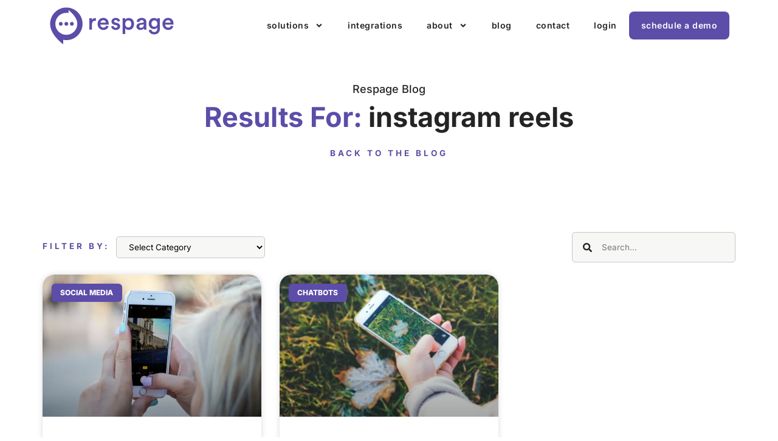

--- FILE ---
content_type: text/html; charset=UTF-8
request_url: https://respage.com/blog/tag/instagram-reels/
body_size: 22456
content:
<!doctype html>
<html lang="en-US">
<head>
	<meta charset="UTF-8">
	<meta name="viewport" content="width=device-width, initial-scale=1">
	<link rel="profile" href="https://gmpg.org/xfn/11">
	<meta name='robots' content='index, follow, max-image-preview:large, max-snippet:-1, max-video-preview:-1' />
	<style>img:is([sizes="auto" i], [sizes^="auto," i]) { contain-intrinsic-size: 3000px 1500px }</style>
	<script id="cookieyes" type="text/javascript" src="https://cdn-cookieyes.com/client_data/7ed43b9d3acfbeec1f632549/script.js"></script>
	<!-- This site is optimized with the Yoast SEO plugin v26.8 - https://yoast.com/product/yoast-seo-wordpress/ -->
	<title>instagram reels Archives - Respage</title>
	<link rel="canonical" href="https://respage.com/blog/tag/instagram-reels/" />
	<meta property="og:locale" content="en_US" />
	<meta property="og:type" content="article" />
	<meta property="og:title" content="instagram reels Archives - Respage" />
	<meta property="og:url" content="https://respage.com/blog/tag/instagram-reels/" />
	<meta property="og:site_name" content="Respage" />
	<meta name="twitter:card" content="summary_large_image" />
	<script type="application/ld+json" class="yoast-schema-graph">{"@context":"https://schema.org","@graph":[{"@type":"CollectionPage","@id":"https://respage.com/blog/tag/instagram-reels/","url":"https://respage.com/blog/tag/instagram-reels/","name":"instagram reels Archives - Respage","isPartOf":{"@id":"https://respage.com/#website"},"primaryImageOfPage":{"@id":"https://respage.com/blog/tag/instagram-reels/#primaryimage"},"image":{"@id":"https://respage.com/blog/tag/instagram-reels/#primaryimage"},"thumbnailUrl":"https://respage.com/wp-content/uploads/2022/11/3.png","breadcrumb":{"@id":"https://respage.com/blog/tag/instagram-reels/#breadcrumb"},"inLanguage":"en-US"},{"@type":"ImageObject","inLanguage":"en-US","@id":"https://respage.com/blog/tag/instagram-reels/#primaryimage","url":"https://respage.com/wp-content/uploads/2022/11/3.png","contentUrl":"https://respage.com/wp-content/uploads/2022/11/3.png","width":1500,"height":900},{"@type":"BreadcrumbList","@id":"https://respage.com/blog/tag/instagram-reels/#breadcrumb","itemListElement":[{"@type":"ListItem","position":1,"name":"Home","item":"https://respage.com/"},{"@type":"ListItem","position":2,"name":"instagram reels"}]},{"@type":"WebSite","@id":"https://respage.com/#website","url":"https://respage.com/","name":"Respage","description":"Fully-Managed Apartment Marketing","publisher":{"@id":"https://respage.com/#organization"},"potentialAction":[{"@type":"SearchAction","target":{"@type":"EntryPoint","urlTemplate":"https://respage.com/?s={search_term_string}"},"query-input":{"@type":"PropertyValueSpecification","valueRequired":true,"valueName":"search_term_string"}}],"inLanguage":"en-US"},{"@type":"Organization","@id":"https://respage.com/#organization","name":"Respage","url":"https://respage.com/","logo":{"@type":"ImageObject","inLanguage":"en-US","@id":"https://respage.com/#/schema/logo/image/","url":"https://respage.com/wp-content/uploads/2022/09/respage-logo.svg","contentUrl":"https://respage.com/wp-content/uploads/2022/09/respage-logo.svg","width":385,"height":120,"caption":"Respage"},"image":{"@id":"https://respage.com/#/schema/logo/image/"}}]}</script>
	<!-- / Yoast SEO plugin. -->


<link rel="alternate" type="application/rss+xml" title="Respage &raquo; Feed" href="https://respage.com/feed/" />
<link rel="alternate" type="application/rss+xml" title="Respage &raquo; Comments Feed" href="https://respage.com/comments/feed/" />
<link rel="alternate" type="application/rss+xml" title="Respage &raquo; instagram reels Tag Feed" href="https://respage.com/blog/tag/instagram-reels/feed/" />
<script>
window._wpemojiSettings = {"baseUrl":"https:\/\/s.w.org\/images\/core\/emoji\/16.0.1\/72x72\/","ext":".png","svgUrl":"https:\/\/s.w.org\/images\/core\/emoji\/16.0.1\/svg\/","svgExt":".svg","source":{"concatemoji":"https:\/\/respage.com\/wp-includes\/js\/wp-emoji-release.min.js?ver=6.8.3"}};
/*! This file is auto-generated */
!function(s,n){var o,i,e;function c(e){try{var t={supportTests:e,timestamp:(new Date).valueOf()};sessionStorage.setItem(o,JSON.stringify(t))}catch(e){}}function p(e,t,n){e.clearRect(0,0,e.canvas.width,e.canvas.height),e.fillText(t,0,0);var t=new Uint32Array(e.getImageData(0,0,e.canvas.width,e.canvas.height).data),a=(e.clearRect(0,0,e.canvas.width,e.canvas.height),e.fillText(n,0,0),new Uint32Array(e.getImageData(0,0,e.canvas.width,e.canvas.height).data));return t.every(function(e,t){return e===a[t]})}function u(e,t){e.clearRect(0,0,e.canvas.width,e.canvas.height),e.fillText(t,0,0);for(var n=e.getImageData(16,16,1,1),a=0;a<n.data.length;a++)if(0!==n.data[a])return!1;return!0}function f(e,t,n,a){switch(t){case"flag":return n(e,"\ud83c\udff3\ufe0f\u200d\u26a7\ufe0f","\ud83c\udff3\ufe0f\u200b\u26a7\ufe0f")?!1:!n(e,"\ud83c\udde8\ud83c\uddf6","\ud83c\udde8\u200b\ud83c\uddf6")&&!n(e,"\ud83c\udff4\udb40\udc67\udb40\udc62\udb40\udc65\udb40\udc6e\udb40\udc67\udb40\udc7f","\ud83c\udff4\u200b\udb40\udc67\u200b\udb40\udc62\u200b\udb40\udc65\u200b\udb40\udc6e\u200b\udb40\udc67\u200b\udb40\udc7f");case"emoji":return!a(e,"\ud83e\udedf")}return!1}function g(e,t,n,a){var r="undefined"!=typeof WorkerGlobalScope&&self instanceof WorkerGlobalScope?new OffscreenCanvas(300,150):s.createElement("canvas"),o=r.getContext("2d",{willReadFrequently:!0}),i=(o.textBaseline="top",o.font="600 32px Arial",{});return e.forEach(function(e){i[e]=t(o,e,n,a)}),i}function t(e){var t=s.createElement("script");t.src=e,t.defer=!0,s.head.appendChild(t)}"undefined"!=typeof Promise&&(o="wpEmojiSettingsSupports",i=["flag","emoji"],n.supports={everything:!0,everythingExceptFlag:!0},e=new Promise(function(e){s.addEventListener("DOMContentLoaded",e,{once:!0})}),new Promise(function(t){var n=function(){try{var e=JSON.parse(sessionStorage.getItem(o));if("object"==typeof e&&"number"==typeof e.timestamp&&(new Date).valueOf()<e.timestamp+604800&&"object"==typeof e.supportTests)return e.supportTests}catch(e){}return null}();if(!n){if("undefined"!=typeof Worker&&"undefined"!=typeof OffscreenCanvas&&"undefined"!=typeof URL&&URL.createObjectURL&&"undefined"!=typeof Blob)try{var e="postMessage("+g.toString()+"("+[JSON.stringify(i),f.toString(),p.toString(),u.toString()].join(",")+"));",a=new Blob([e],{type:"text/javascript"}),r=new Worker(URL.createObjectURL(a),{name:"wpTestEmojiSupports"});return void(r.onmessage=function(e){c(n=e.data),r.terminate(),t(n)})}catch(e){}c(n=g(i,f,p,u))}t(n)}).then(function(e){for(var t in e)n.supports[t]=e[t],n.supports.everything=n.supports.everything&&n.supports[t],"flag"!==t&&(n.supports.everythingExceptFlag=n.supports.everythingExceptFlag&&n.supports[t]);n.supports.everythingExceptFlag=n.supports.everythingExceptFlag&&!n.supports.flag,n.DOMReady=!1,n.readyCallback=function(){n.DOMReady=!0}}).then(function(){return e}).then(function(){var e;n.supports.everything||(n.readyCallback(),(e=n.source||{}).concatemoji?t(e.concatemoji):e.wpemoji&&e.twemoji&&(t(e.twemoji),t(e.wpemoji)))}))}((window,document),window._wpemojiSettings);
</script>
<style id='wp-emoji-styles-inline-css'>

	img.wp-smiley, img.emoji {
		display: inline !important;
		border: none !important;
		box-shadow: none !important;
		height: 1em !important;
		width: 1em !important;
		margin: 0 0.07em !important;
		vertical-align: -0.1em !important;
		background: none !important;
		padding: 0 !important;
	}
</style>
<link rel='stylesheet' id='jet-engine-frontend-css' href='https://respage.com/wp-content/plugins/jet-engine/assets/css/frontend.css?ver=3.8.3' media='all' />
<style id='global-styles-inline-css'>
:root{--wp--preset--aspect-ratio--square: 1;--wp--preset--aspect-ratio--4-3: 4/3;--wp--preset--aspect-ratio--3-4: 3/4;--wp--preset--aspect-ratio--3-2: 3/2;--wp--preset--aspect-ratio--2-3: 2/3;--wp--preset--aspect-ratio--16-9: 16/9;--wp--preset--aspect-ratio--9-16: 9/16;--wp--preset--color--black: #000000;--wp--preset--color--cyan-bluish-gray: #abb8c3;--wp--preset--color--white: #ffffff;--wp--preset--color--pale-pink: #f78da7;--wp--preset--color--vivid-red: #cf2e2e;--wp--preset--color--luminous-vivid-orange: #ff6900;--wp--preset--color--luminous-vivid-amber: #fcb900;--wp--preset--color--light-green-cyan: #7bdcb5;--wp--preset--color--vivid-green-cyan: #00d084;--wp--preset--color--pale-cyan-blue: #8ed1fc;--wp--preset--color--vivid-cyan-blue: #0693e3;--wp--preset--color--vivid-purple: #9b51e0;--wp--preset--gradient--vivid-cyan-blue-to-vivid-purple: linear-gradient(135deg,rgba(6,147,227,1) 0%,rgb(155,81,224) 100%);--wp--preset--gradient--light-green-cyan-to-vivid-green-cyan: linear-gradient(135deg,rgb(122,220,180) 0%,rgb(0,208,130) 100%);--wp--preset--gradient--luminous-vivid-amber-to-luminous-vivid-orange: linear-gradient(135deg,rgba(252,185,0,1) 0%,rgba(255,105,0,1) 100%);--wp--preset--gradient--luminous-vivid-orange-to-vivid-red: linear-gradient(135deg,rgba(255,105,0,1) 0%,rgb(207,46,46) 100%);--wp--preset--gradient--very-light-gray-to-cyan-bluish-gray: linear-gradient(135deg,rgb(238,238,238) 0%,rgb(169,184,195) 100%);--wp--preset--gradient--cool-to-warm-spectrum: linear-gradient(135deg,rgb(74,234,220) 0%,rgb(151,120,209) 20%,rgb(207,42,186) 40%,rgb(238,44,130) 60%,rgb(251,105,98) 80%,rgb(254,248,76) 100%);--wp--preset--gradient--blush-light-purple: linear-gradient(135deg,rgb(255,206,236) 0%,rgb(152,150,240) 100%);--wp--preset--gradient--blush-bordeaux: linear-gradient(135deg,rgb(254,205,165) 0%,rgb(254,45,45) 50%,rgb(107,0,62) 100%);--wp--preset--gradient--luminous-dusk: linear-gradient(135deg,rgb(255,203,112) 0%,rgb(199,81,192) 50%,rgb(65,88,208) 100%);--wp--preset--gradient--pale-ocean: linear-gradient(135deg,rgb(255,245,203) 0%,rgb(182,227,212) 50%,rgb(51,167,181) 100%);--wp--preset--gradient--electric-grass: linear-gradient(135deg,rgb(202,248,128) 0%,rgb(113,206,126) 100%);--wp--preset--gradient--midnight: linear-gradient(135deg,rgb(2,3,129) 0%,rgb(40,116,252) 100%);--wp--preset--font-size--small: 13px;--wp--preset--font-size--medium: 20px;--wp--preset--font-size--large: 36px;--wp--preset--font-size--x-large: 42px;--wp--preset--spacing--20: 0.44rem;--wp--preset--spacing--30: 0.67rem;--wp--preset--spacing--40: 1rem;--wp--preset--spacing--50: 1.5rem;--wp--preset--spacing--60: 2.25rem;--wp--preset--spacing--70: 3.38rem;--wp--preset--spacing--80: 5.06rem;--wp--preset--shadow--natural: 6px 6px 9px rgba(0, 0, 0, 0.2);--wp--preset--shadow--deep: 12px 12px 50px rgba(0, 0, 0, 0.4);--wp--preset--shadow--sharp: 6px 6px 0px rgba(0, 0, 0, 0.2);--wp--preset--shadow--outlined: 6px 6px 0px -3px rgba(255, 255, 255, 1), 6px 6px rgba(0, 0, 0, 1);--wp--preset--shadow--crisp: 6px 6px 0px rgba(0, 0, 0, 1);}:root { --wp--style--global--content-size: 800px;--wp--style--global--wide-size: 1200px; }:where(body) { margin: 0; }.wp-site-blocks > .alignleft { float: left; margin-right: 2em; }.wp-site-blocks > .alignright { float: right; margin-left: 2em; }.wp-site-blocks > .aligncenter { justify-content: center; margin-left: auto; margin-right: auto; }:where(.wp-site-blocks) > * { margin-block-start: 24px; margin-block-end: 0; }:where(.wp-site-blocks) > :first-child { margin-block-start: 0; }:where(.wp-site-blocks) > :last-child { margin-block-end: 0; }:root { --wp--style--block-gap: 24px; }:root :where(.is-layout-flow) > :first-child{margin-block-start: 0;}:root :where(.is-layout-flow) > :last-child{margin-block-end: 0;}:root :where(.is-layout-flow) > *{margin-block-start: 24px;margin-block-end: 0;}:root :where(.is-layout-constrained) > :first-child{margin-block-start: 0;}:root :where(.is-layout-constrained) > :last-child{margin-block-end: 0;}:root :where(.is-layout-constrained) > *{margin-block-start: 24px;margin-block-end: 0;}:root :where(.is-layout-flex){gap: 24px;}:root :where(.is-layout-grid){gap: 24px;}.is-layout-flow > .alignleft{float: left;margin-inline-start: 0;margin-inline-end: 2em;}.is-layout-flow > .alignright{float: right;margin-inline-start: 2em;margin-inline-end: 0;}.is-layout-flow > .aligncenter{margin-left: auto !important;margin-right: auto !important;}.is-layout-constrained > .alignleft{float: left;margin-inline-start: 0;margin-inline-end: 2em;}.is-layout-constrained > .alignright{float: right;margin-inline-start: 2em;margin-inline-end: 0;}.is-layout-constrained > .aligncenter{margin-left: auto !important;margin-right: auto !important;}.is-layout-constrained > :where(:not(.alignleft):not(.alignright):not(.alignfull)){max-width: var(--wp--style--global--content-size);margin-left: auto !important;margin-right: auto !important;}.is-layout-constrained > .alignwide{max-width: var(--wp--style--global--wide-size);}body .is-layout-flex{display: flex;}.is-layout-flex{flex-wrap: wrap;align-items: center;}.is-layout-flex > :is(*, div){margin: 0;}body .is-layout-grid{display: grid;}.is-layout-grid > :is(*, div){margin: 0;}body{padding-top: 0px;padding-right: 0px;padding-bottom: 0px;padding-left: 0px;}a:where(:not(.wp-element-button)){text-decoration: underline;}:root :where(.wp-element-button, .wp-block-button__link){background-color: #32373c;border-width: 0;color: #fff;font-family: inherit;font-size: inherit;line-height: inherit;padding: calc(0.667em + 2px) calc(1.333em + 2px);text-decoration: none;}.has-black-color{color: var(--wp--preset--color--black) !important;}.has-cyan-bluish-gray-color{color: var(--wp--preset--color--cyan-bluish-gray) !important;}.has-white-color{color: var(--wp--preset--color--white) !important;}.has-pale-pink-color{color: var(--wp--preset--color--pale-pink) !important;}.has-vivid-red-color{color: var(--wp--preset--color--vivid-red) !important;}.has-luminous-vivid-orange-color{color: var(--wp--preset--color--luminous-vivid-orange) !important;}.has-luminous-vivid-amber-color{color: var(--wp--preset--color--luminous-vivid-amber) !important;}.has-light-green-cyan-color{color: var(--wp--preset--color--light-green-cyan) !important;}.has-vivid-green-cyan-color{color: var(--wp--preset--color--vivid-green-cyan) !important;}.has-pale-cyan-blue-color{color: var(--wp--preset--color--pale-cyan-blue) !important;}.has-vivid-cyan-blue-color{color: var(--wp--preset--color--vivid-cyan-blue) !important;}.has-vivid-purple-color{color: var(--wp--preset--color--vivid-purple) !important;}.has-black-background-color{background-color: var(--wp--preset--color--black) !important;}.has-cyan-bluish-gray-background-color{background-color: var(--wp--preset--color--cyan-bluish-gray) !important;}.has-white-background-color{background-color: var(--wp--preset--color--white) !important;}.has-pale-pink-background-color{background-color: var(--wp--preset--color--pale-pink) !important;}.has-vivid-red-background-color{background-color: var(--wp--preset--color--vivid-red) !important;}.has-luminous-vivid-orange-background-color{background-color: var(--wp--preset--color--luminous-vivid-orange) !important;}.has-luminous-vivid-amber-background-color{background-color: var(--wp--preset--color--luminous-vivid-amber) !important;}.has-light-green-cyan-background-color{background-color: var(--wp--preset--color--light-green-cyan) !important;}.has-vivid-green-cyan-background-color{background-color: var(--wp--preset--color--vivid-green-cyan) !important;}.has-pale-cyan-blue-background-color{background-color: var(--wp--preset--color--pale-cyan-blue) !important;}.has-vivid-cyan-blue-background-color{background-color: var(--wp--preset--color--vivid-cyan-blue) !important;}.has-vivid-purple-background-color{background-color: var(--wp--preset--color--vivid-purple) !important;}.has-black-border-color{border-color: var(--wp--preset--color--black) !important;}.has-cyan-bluish-gray-border-color{border-color: var(--wp--preset--color--cyan-bluish-gray) !important;}.has-white-border-color{border-color: var(--wp--preset--color--white) !important;}.has-pale-pink-border-color{border-color: var(--wp--preset--color--pale-pink) !important;}.has-vivid-red-border-color{border-color: var(--wp--preset--color--vivid-red) !important;}.has-luminous-vivid-orange-border-color{border-color: var(--wp--preset--color--luminous-vivid-orange) !important;}.has-luminous-vivid-amber-border-color{border-color: var(--wp--preset--color--luminous-vivid-amber) !important;}.has-light-green-cyan-border-color{border-color: var(--wp--preset--color--light-green-cyan) !important;}.has-vivid-green-cyan-border-color{border-color: var(--wp--preset--color--vivid-green-cyan) !important;}.has-pale-cyan-blue-border-color{border-color: var(--wp--preset--color--pale-cyan-blue) !important;}.has-vivid-cyan-blue-border-color{border-color: var(--wp--preset--color--vivid-cyan-blue) !important;}.has-vivid-purple-border-color{border-color: var(--wp--preset--color--vivid-purple) !important;}.has-vivid-cyan-blue-to-vivid-purple-gradient-background{background: var(--wp--preset--gradient--vivid-cyan-blue-to-vivid-purple) !important;}.has-light-green-cyan-to-vivid-green-cyan-gradient-background{background: var(--wp--preset--gradient--light-green-cyan-to-vivid-green-cyan) !important;}.has-luminous-vivid-amber-to-luminous-vivid-orange-gradient-background{background: var(--wp--preset--gradient--luminous-vivid-amber-to-luminous-vivid-orange) !important;}.has-luminous-vivid-orange-to-vivid-red-gradient-background{background: var(--wp--preset--gradient--luminous-vivid-orange-to-vivid-red) !important;}.has-very-light-gray-to-cyan-bluish-gray-gradient-background{background: var(--wp--preset--gradient--very-light-gray-to-cyan-bluish-gray) !important;}.has-cool-to-warm-spectrum-gradient-background{background: var(--wp--preset--gradient--cool-to-warm-spectrum) !important;}.has-blush-light-purple-gradient-background{background: var(--wp--preset--gradient--blush-light-purple) !important;}.has-blush-bordeaux-gradient-background{background: var(--wp--preset--gradient--blush-bordeaux) !important;}.has-luminous-dusk-gradient-background{background: var(--wp--preset--gradient--luminous-dusk) !important;}.has-pale-ocean-gradient-background{background: var(--wp--preset--gradient--pale-ocean) !important;}.has-electric-grass-gradient-background{background: var(--wp--preset--gradient--electric-grass) !important;}.has-midnight-gradient-background{background: var(--wp--preset--gradient--midnight) !important;}.has-small-font-size{font-size: var(--wp--preset--font-size--small) !important;}.has-medium-font-size{font-size: var(--wp--preset--font-size--medium) !important;}.has-large-font-size{font-size: var(--wp--preset--font-size--large) !important;}.has-x-large-font-size{font-size: var(--wp--preset--font-size--x-large) !important;}
:root :where(.wp-block-pullquote){font-size: 1.5em;line-height: 1.6;}
</style>
<link rel='stylesheet' id='hello-elementor-css' href='https://respage.com/wp-content/themes/hello-elementor/assets/css/reset.css?ver=3.4.4' media='all' />
<link rel='stylesheet' id='hello-elementor-child-css' href='https://respage.com/wp-content/themes/hello-theme-child-master/style.css?ver=1.0.0' media='all' />
<link rel='stylesheet' id='hello-elementor-theme-style-css' href='https://respage.com/wp-content/themes/hello-elementor/assets/css/theme.css?ver=3.4.4' media='all' />
<link rel='stylesheet' id='hello-elementor-header-footer-css' href='https://respage.com/wp-content/themes/hello-elementor/assets/css/header-footer.css?ver=3.4.4' media='all' />
<link rel='stylesheet' id='jet-popup-frontend-css' href='https://respage.com/wp-content/plugins/jet-popup/assets/css/jet-popup-frontend.css?ver=2.0.20.3' media='all' />
<link rel='stylesheet' id='elementor-frontend-css' href='https://respage.com/wp-content/plugins/elementor/assets/css/frontend.min.css?ver=3.32.3' media='all' />
<link rel='stylesheet' id='widget-image-css' href='https://respage.com/wp-content/plugins/elementor/assets/css/widget-image.min.css?ver=3.32.3' media='all' />
<link rel='stylesheet' id='widget-nav-menu-css' href='https://respage.com/wp-content/plugins/elementor-pro/assets/css/widget-nav-menu.min.css?ver=3.34.4' media='all' />
<link rel='stylesheet' id='e-sticky-css' href='https://respage.com/wp-content/plugins/elementor-pro/assets/css/modules/sticky.min.css?ver=3.34.4' media='all' />
<link rel='stylesheet' id='widget-social-icons-css' href='https://respage.com/wp-content/plugins/elementor/assets/css/widget-social-icons.min.css?ver=3.32.3' media='all' />
<link rel='stylesheet' id='e-apple-webkit-css' href='https://respage.com/wp-content/plugins/elementor/assets/css/conditionals/apple-webkit.min.css?ver=3.32.3' media='all' />
<link rel='stylesheet' id='widget-icon-list-css' href='https://respage.com/wp-content/plugins/elementor/assets/css/widget-icon-list.min.css?ver=3.32.3' media='all' />
<link rel='stylesheet' id='widget-heading-css' href='https://respage.com/wp-content/plugins/elementor/assets/css/widget-heading.min.css?ver=3.32.3' media='all' />
<link rel='stylesheet' id='widget-spacer-css' href='https://respage.com/wp-content/plugins/elementor/assets/css/widget-spacer.min.css?ver=3.32.3' media='all' />
<link rel='stylesheet' id='swiper-css' href='https://respage.com/wp-content/plugins/elementor/assets/lib/swiper/v8/css/swiper.min.css?ver=8.4.5' media='all' />
<link rel='stylesheet' id='e-swiper-css' href='https://respage.com/wp-content/plugins/elementor/assets/css/conditionals/e-swiper.min.css?ver=3.32.3' media='all' />
<link rel='stylesheet' id='widget-search-form-css' href='https://respage.com/wp-content/plugins/elementor-pro/assets/css/widget-search-form.min.css?ver=3.34.4' media='all' />
<link rel='stylesheet' id='widget-posts-css' href='https://respage.com/wp-content/plugins/elementor-pro/assets/css/widget-posts.min.css?ver=3.34.4' media='all' />
<link rel='stylesheet' id='widget-form-css' href='https://respage.com/wp-content/plugins/elementor-pro/assets/css/widget-form.min.css?ver=3.34.4' media='all' />
<link rel='stylesheet' id='elementor-post-8-css' href='https://respage.com/wp-content/uploads/elementor/css/post-8.css?ver=1769861559' media='all' />
<link rel='stylesheet' id='jet-tabs-frontend-css' href='https://respage.com/wp-content/plugins/jet-tabs/assets/css/jet-tabs-frontend.css?ver=2.2.13' media='all' />
<link rel='stylesheet' id='jet-tricks-frontend-css' href='https://respage.com/wp-content/plugins/jet-tricks/assets/css/jet-tricks-frontend.css?ver=1.5.9' media='all' />
<link rel='stylesheet' id='elementor-post-92-css' href='https://respage.com/wp-content/uploads/elementor/css/post-92.css?ver=1769861559' media='all' />
<link rel='stylesheet' id='elementor-post-126-css' href='https://respage.com/wp-content/uploads/elementor/css/post-126.css?ver=1769861559' media='all' />
<link rel='stylesheet' id='elementor-post-16922-css' href='https://respage.com/wp-content/uploads/elementor/css/post-16922.css?ver=1769861558' media='all' />
<link rel='stylesheet' id='elementor-gf-local-inter-css' href='https://respage.com/wp-content/uploads/elementor/google-fonts/css/inter.css?ver=1742732004' media='all' />
<script src="https://respage.com/wp-includes/js/jquery/jquery.min.js?ver=3.7.1" id="jquery-core-js"></script>
<script src="https://respage.com/wp-includes/js/jquery/jquery-migrate.min.js?ver=3.4.1" id="jquery-migrate-js"></script>
<link rel="https://api.w.org/" href="https://respage.com/wp-json/" /><link rel="alternate" title="JSON" type="application/json" href="https://respage.com/wp-json/wp/v2/tags/1009" /><link rel="EditURI" type="application/rsd+xml" title="RSD" href="https://respage.com/xmlrpc.php?rsd" />
<meta name="generator" content="WordPress 6.8.3" />
<meta name="generator" content="Elementor 3.32.3; features: e_font_icon_svg; settings: css_print_method-external, google_font-enabled, font_display-auto">
<script>
(function($) {
$(document).ready(function() {
var video = $('.custom_youtube_params iframe'),
videoLink = video.attr('src');
video.attr('src', videoLink + '&rel=0');
});
})(jQuery)
</script>

<!-- Google Tag Manager -->
<script>(function(w,d,s,l,i){w[l]=w[l]||[];w[l].push({'gtm.start':
new Date().getTime(),event:'gtm.js'});var f=d.getElementsByTagName(s)[0],
j=d.createElement(s),dl=l!='dataLayer'?'&l='+l:'';j.async=true;j.src=
'https://www.googletagmanager.com/gtm.js?id='+i+dl;f.parentNode.insertBefore(j,f);
})(window,document,'script','dataLayer','GTM-KHR53KG');</script>
<!-- End Google Tag Manager -->

<!-- Meta Pixel Code -->
<script>
!function(f,b,e,v,n,t,s)
{if(f.fbq)return;n=f.fbq=function(){n.callMethod?
n.callMethod.apply(n,arguments):n.queue.push(arguments)};
if(!f._fbq)f._fbq=n;n.push=n;n.loaded=!0;n.version='2.0';
n.queue=[];t=b.createElement(e);t.async=!0;
t.src=v;s=b.getElementsByTagName(e)[0];
s.parentNode.insertBefore(t,s)}(window, document,'script',
'https://connect.facebook.net/en_US/fbevents.js');
fbq('init', '735429791036285');
fbq('track', 'PageView');
</script>
<noscript><img height="1" width="1" style="display:none"
src="https://www.facebook.com/tr?id=735429791036285&ev=PageView&noscript=1"
/></noscript>
<!-- End Meta Pixel Code -->

<script type="text/javascript" src="https://app.getjess.com/form_integration_auto.js"></script>
<script>
  new JessCRMForm({
    integration_key: '09d1828b-0b6d-4633-a0d3-59002bf24fd0',
  });
</script>

<meta name="google-site-verification" content="ec9ZG32cz9hYV1zAGNqcVu1Y8Zqc-hgw2it6pzsgfZo" />
<script src="https://www.googleoptimize.com/optimize.js?id=OPT-WPDJMKJ"></script>
<script>
   // Add this script right after your base UET tag code
   window.uetq = window.uetq || [];
   window.uetq.push('set', { 'pid': { 
      'em': 'contoso@example.com', // Replace with the variable that holds the user's email address. 
      'ph': '+14250000000', // Replace with the variable that holds the user's phone number. 
   } });
</script>
<!-- Reddit Pixel -->
<script>
!function(w,d){if(!w.rdt){var p=w.rdt=function(){p.sendEvent?p.sendEvent.apply(p,arguments):p.callQueue.push(arguments)};p.callQueue=[];var t=d.createElement("script");t.src="https://www.redditstatic.com/ads/pixel.js",t.async=!0;var s=d.getElementsByTagName("script")[0];s.parentNode.insertBefore(t,s)}}(window,document);rdt('init','a2_hqi66nqd6tff');rdt('track', 'PageVisit');
</script>
<!-- DO NOT MODIFY UNLESS TO REPLACE A USER IDENTIFIER -->
<!-- End Reddit Pixel -->
			<style>
				.e-con.e-parent:nth-of-type(n+4):not(.e-lazyloaded):not(.e-no-lazyload),
				.e-con.e-parent:nth-of-type(n+4):not(.e-lazyloaded):not(.e-no-lazyload) * {
					background-image: none !important;
				}
				@media screen and (max-height: 1024px) {
					.e-con.e-parent:nth-of-type(n+3):not(.e-lazyloaded):not(.e-no-lazyload),
					.e-con.e-parent:nth-of-type(n+3):not(.e-lazyloaded):not(.e-no-lazyload) * {
						background-image: none !important;
					}
				}
				@media screen and (max-height: 640px) {
					.e-con.e-parent:nth-of-type(n+2):not(.e-lazyloaded):not(.e-no-lazyload),
					.e-con.e-parent:nth-of-type(n+2):not(.e-lazyloaded):not(.e-no-lazyload) * {
						background-image: none !important;
					}
				}
			</style>
			<link rel="icon" href="https://respage.com/wp-content/uploads/2022/09/respage-site-icon-150x150.png" sizes="32x32" />
<link rel="icon" href="https://respage.com/wp-content/uploads/2022/09/respage-site-icon-300x300.png" sizes="192x192" />
<link rel="apple-touch-icon" href="https://respage.com/wp-content/uploads/2022/09/respage-site-icon-300x300.png" />
<meta name="msapplication-TileImage" content="https://respage.com/wp-content/uploads/2022/09/respage-site-icon-300x300.png" />
		<style id="wp-custom-css">
			.rr_remove_underline_from_icon a{
	text-decoration: none !important
}		</style>
		</head>
<body class="archive tag tag-instagram-reels tag-1009 wp-custom-logo wp-embed-responsive wp-theme-hello-elementor wp-child-theme-hello-theme-child-master hello-elementor-default elementor-page-16922 elementor-default elementor-template-full-width elementor-kit-8">

<!-- Google Tag Manager (noscript) -->
<noscript><iframe src="https://www.googletagmanager.com/ns.html?id=GTM-KHR53KG"
height="0" width="0" style="display:none;visibility:hidden"></iframe></noscript>
<!-- End Google Tag Manager (noscript) -->


<a class="skip-link screen-reader-text" href="#content">Skip to content</a>

		<header data-elementor-type="header" data-elementor-id="92" class="elementor elementor-92 elementor-location-header" data-elementor-post-type="elementor_library">
					<section class="elementor-section elementor-top-section elementor-element elementor-element-abe5a82 elementor-section-boxed elementor-section-height-default elementor-section-height-default" data-id="abe5a82" data-element_type="section" data-settings="{&quot;jet_parallax_layout_list&quot;:[],&quot;background_background&quot;:&quot;classic&quot;,&quot;sticky&quot;:&quot;top&quot;,&quot;sticky_effects_offset&quot;:2,&quot;sticky_on&quot;:[&quot;desktop&quot;,&quot;tablet&quot;,&quot;mobile&quot;],&quot;sticky_offset&quot;:0,&quot;sticky_anchor_link_offset&quot;:0}">
						<div class="elementor-container elementor-column-gap-default">
					<div class="elementor-column elementor-col-50 elementor-top-column elementor-element elementor-element-6e26b2b" data-id="6e26b2b" data-element_type="column">
			<div class="elementor-widget-wrap elementor-element-populated">
						<div class="elementor-element elementor-element-6950b83 elementor-widget elementor-widget-image" data-id="6950b83" data-element_type="widget" data-widget_type="image.default">
																<a href="https://respage.com" aria-label="Return to the Respage home page">
							<img width="385" height="120" src="https://respage.com/wp-content/uploads/2022/09/respage-logo.svg" class="attachment-medium_large size-medium_large wp-image-131" alt="Respage Logo" />								</a>
															</div>
					</div>
		</div>
				<div class="elementor-column elementor-col-50 elementor-top-column elementor-element elementor-element-41baed6" data-id="41baed6" data-element_type="column">
			<div class="elementor-widget-wrap elementor-element-populated">
						<div class="elementor-element elementor-element-03cfbfc elementor-nav-menu__align-end elementor-nav-menu--stretch elementor-nav-menu--dropdown-tablet elementor-nav-menu__text-align-aside elementor-nav-menu--toggle elementor-nav-menu--burger elementor-widget elementor-widget-nav-menu" data-id="03cfbfc" data-element_type="widget" data-settings="{&quot;submenu_icon&quot;:{&quot;value&quot;:&quot;&lt;svg aria-hidden=\&quot;true\&quot; class=\&quot;e-font-icon-svg e-fas-angle-down\&quot; viewBox=\&quot;0 0 320 512\&quot; xmlns=\&quot;http:\/\/www.w3.org\/2000\/svg\&quot;&gt;&lt;path d=\&quot;M143 352.3L7 216.3c-9.4-9.4-9.4-24.6 0-33.9l22.6-22.6c9.4-9.4 24.6-9.4 33.9 0l96.4 96.4 96.4-96.4c9.4-9.4 24.6-9.4 33.9 0l22.6 22.6c9.4 9.4 9.4 24.6 0 33.9l-136 136c-9.2 9.4-24.4 9.4-33.8 0z\&quot;&gt;&lt;\/path&gt;&lt;\/svg&gt;&quot;,&quot;library&quot;:&quot;fa-solid&quot;},&quot;full_width&quot;:&quot;stretch&quot;,&quot;layout&quot;:&quot;horizontal&quot;,&quot;toggle&quot;:&quot;burger&quot;}" data-widget_type="nav-menu.default">
								<nav aria-label="Menu" class="elementor-nav-menu--main elementor-nav-menu__container elementor-nav-menu--layout-horizontal e--pointer-none">
				<ul id="menu-1-03cfbfc" class="elementor-nav-menu"><li class="menu-item menu-item-type-post_type menu-item-object-page menu-item-has-children menu-item-26"><a href="https://respage.com/our-solutions/" class="elementor-item">Solutions</a>
<ul class="sub-menu elementor-nav-menu--dropdown">
	<li class="menu-item menu-item-type-post_type menu-item-object-page menu-item-379"><a href="https://respage.com/our-solutions/ai-leasing/" class="elementor-sub-item">AI Leasing</a></li>
	<li class="menu-item menu-item-type-post_type menu-item-object-page menu-item-380"><a href="https://respage.com/our-solutions/chatbot/" class="elementor-sub-item">Chatbot</a></li>
	<li class="menu-item menu-item-type-post_type menu-item-object-page menu-item-21974"><a href="https://respage.com/our-solutions/smart-leasing-platform-crm/" class="elementor-sub-item">CRM: Smart Leasing Platform</a></li>
	<li class="menu-item menu-item-type-post_type menu-item-object-page menu-item-381"><a href="https://respage.com/our-solutions/events-and-amenities/" class="elementor-sub-item">Events and amenities</a></li>
	<li class="menu-item menu-item-type-post_type menu-item-object-page menu-item-1158"><a href="https://respage.com/our-solutions/google-business-profile/" class="elementor-sub-item">Google Business Profile</a></li>
	<li class="menu-item menu-item-type-post_type menu-item-object-page menu-item-382"><a href="https://respage.com/our-solutions/ppc/" class="elementor-sub-item">PPC</a></li>
	<li class="menu-item menu-item-type-post_type menu-item-object-page menu-item-383"><a href="https://respage.com/our-solutions/reputation-management/" class="elementor-sub-item">Reputation management</a></li>
	<li class="menu-item menu-item-type-post_type menu-item-object-page menu-item-384"><a href="https://respage.com/our-solutions/review-booster/" class="elementor-sub-item">Review booster</a></li>
	<li class="menu-item menu-item-type-post_type menu-item-object-page menu-item-385"><a href="https://respage.com/our-solutions/seo/" class="elementor-sub-item">SEO</a></li>
	<li class="menu-item menu-item-type-post_type menu-item-object-page menu-item-386"><a href="https://respage.com/our-solutions/social-advertising/" class="elementor-sub-item">Social advertising</a></li>
	<li class="menu-item menu-item-type-post_type menu-item-object-page menu-item-387"><a href="https://respage.com/our-solutions/social-media-management/" class="elementor-sub-item">Social media management</a></li>
	<li class="menu-item menu-item-type-post_type menu-item-object-page menu-item-388"><a href="https://respage.com/our-solutions/surveys/" class="elementor-sub-item">Surveys</a></li>
</ul>
</li>
<li class="menu-item menu-item-type-post_type menu-item-object-page menu-item-26172"><a href="https://respage.com/partners/" class="elementor-item">Integrations</a></li>
<li class="menu-item menu-item-type-post_type menu-item-object-page menu-item-has-children menu-item-28"><a href="https://respage.com/about-us/" class="elementor-item">About</a>
<ul class="sub-menu elementor-nav-menu--dropdown">
	<li class="menu-item menu-item-type-post_type menu-item-object-page menu-item-348"><a href="https://respage.com/careers/" class="elementor-sub-item">Careers</a></li>
	<li class="menu-item menu-item-type-post_type menu-item-object-page menu-item-349"><a href="https://respage.com/partnerships-integrations/" class="elementor-sub-item">Partnerships</a></li>
	<li class="menu-item menu-item-type-post_type menu-item-object-page menu-item-350"><a href="https://respage.com/news/" class="elementor-sub-item">Newsroom</a></li>
</ul>
</li>
<li class="menu-item menu-item-type-post_type menu-item-object-page menu-item-346"><a href="https://respage.com/blog/" class="elementor-item">Blog</a></li>
<li class="menu-item menu-item-type-post_type menu-item-object-page menu-item-29"><a href="https://respage.com/contact/" class="elementor-item">Contact</a></li>
<li class="menu-item menu-item-type-custom menu-item-object-custom menu-item-31"><a target="_blank" href="https://express.respage.com" class="elementor-item">Login</a></li>
<li class="rr-demo menu-item menu-item-type-post_type menu-item-object-page menu-item-30"><a href="https://respage.com/schedule-demo/" class="elementor-item">Schedule A Demo</a></li>
</ul>			</nav>
					<div class="elementor-menu-toggle" role="button" tabindex="0" aria-label="Menu Toggle" aria-expanded="false">
			<svg aria-hidden="true" role="presentation" class="elementor-menu-toggle__icon--open e-font-icon-svg e-eicon-menu-bar" viewBox="0 0 1000 1000" xmlns="http://www.w3.org/2000/svg"><path d="M104 333H896C929 333 958 304 958 271S929 208 896 208H104C71 208 42 237 42 271S71 333 104 333ZM104 583H896C929 583 958 554 958 521S929 458 896 458H104C71 458 42 487 42 521S71 583 104 583ZM104 833H896C929 833 958 804 958 771S929 708 896 708H104C71 708 42 737 42 771S71 833 104 833Z"></path></svg><svg aria-hidden="true" role="presentation" class="elementor-menu-toggle__icon--close e-font-icon-svg e-eicon-close" viewBox="0 0 1000 1000" xmlns="http://www.w3.org/2000/svg"><path d="M742 167L500 408 258 167C246 154 233 150 217 150 196 150 179 158 167 167 154 179 150 196 150 212 150 229 154 242 171 254L408 500 167 742C138 771 138 800 167 829 196 858 225 858 254 829L496 587 738 829C750 842 767 846 783 846 800 846 817 842 829 829 842 817 846 804 846 783 846 767 842 750 829 737L588 500 833 258C863 229 863 200 833 171 804 137 775 137 742 167Z"></path></svg>		</div>
					<nav class="elementor-nav-menu--dropdown elementor-nav-menu__container" aria-hidden="true">
				<ul id="menu-2-03cfbfc" class="elementor-nav-menu"><li class="menu-item menu-item-type-post_type menu-item-object-page menu-item-has-children menu-item-26"><a href="https://respage.com/our-solutions/" class="elementor-item" tabindex="-1">Solutions</a>
<ul class="sub-menu elementor-nav-menu--dropdown">
	<li class="menu-item menu-item-type-post_type menu-item-object-page menu-item-379"><a href="https://respage.com/our-solutions/ai-leasing/" class="elementor-sub-item" tabindex="-1">AI Leasing</a></li>
	<li class="menu-item menu-item-type-post_type menu-item-object-page menu-item-380"><a href="https://respage.com/our-solutions/chatbot/" class="elementor-sub-item" tabindex="-1">Chatbot</a></li>
	<li class="menu-item menu-item-type-post_type menu-item-object-page menu-item-21974"><a href="https://respage.com/our-solutions/smart-leasing-platform-crm/" class="elementor-sub-item" tabindex="-1">CRM: Smart Leasing Platform</a></li>
	<li class="menu-item menu-item-type-post_type menu-item-object-page menu-item-381"><a href="https://respage.com/our-solutions/events-and-amenities/" class="elementor-sub-item" tabindex="-1">Events and amenities</a></li>
	<li class="menu-item menu-item-type-post_type menu-item-object-page menu-item-1158"><a href="https://respage.com/our-solutions/google-business-profile/" class="elementor-sub-item" tabindex="-1">Google Business Profile</a></li>
	<li class="menu-item menu-item-type-post_type menu-item-object-page menu-item-382"><a href="https://respage.com/our-solutions/ppc/" class="elementor-sub-item" tabindex="-1">PPC</a></li>
	<li class="menu-item menu-item-type-post_type menu-item-object-page menu-item-383"><a href="https://respage.com/our-solutions/reputation-management/" class="elementor-sub-item" tabindex="-1">Reputation management</a></li>
	<li class="menu-item menu-item-type-post_type menu-item-object-page menu-item-384"><a href="https://respage.com/our-solutions/review-booster/" class="elementor-sub-item" tabindex="-1">Review booster</a></li>
	<li class="menu-item menu-item-type-post_type menu-item-object-page menu-item-385"><a href="https://respage.com/our-solutions/seo/" class="elementor-sub-item" tabindex="-1">SEO</a></li>
	<li class="menu-item menu-item-type-post_type menu-item-object-page menu-item-386"><a href="https://respage.com/our-solutions/social-advertising/" class="elementor-sub-item" tabindex="-1">Social advertising</a></li>
	<li class="menu-item menu-item-type-post_type menu-item-object-page menu-item-387"><a href="https://respage.com/our-solutions/social-media-management/" class="elementor-sub-item" tabindex="-1">Social media management</a></li>
	<li class="menu-item menu-item-type-post_type menu-item-object-page menu-item-388"><a href="https://respage.com/our-solutions/surveys/" class="elementor-sub-item" tabindex="-1">Surveys</a></li>
</ul>
</li>
<li class="menu-item menu-item-type-post_type menu-item-object-page menu-item-26172"><a href="https://respage.com/partners/" class="elementor-item" tabindex="-1">Integrations</a></li>
<li class="menu-item menu-item-type-post_type menu-item-object-page menu-item-has-children menu-item-28"><a href="https://respage.com/about-us/" class="elementor-item" tabindex="-1">About</a>
<ul class="sub-menu elementor-nav-menu--dropdown">
	<li class="menu-item menu-item-type-post_type menu-item-object-page menu-item-348"><a href="https://respage.com/careers/" class="elementor-sub-item" tabindex="-1">Careers</a></li>
	<li class="menu-item menu-item-type-post_type menu-item-object-page menu-item-349"><a href="https://respage.com/partnerships-integrations/" class="elementor-sub-item" tabindex="-1">Partnerships</a></li>
	<li class="menu-item menu-item-type-post_type menu-item-object-page menu-item-350"><a href="https://respage.com/news/" class="elementor-sub-item" tabindex="-1">Newsroom</a></li>
</ul>
</li>
<li class="menu-item menu-item-type-post_type menu-item-object-page menu-item-346"><a href="https://respage.com/blog/" class="elementor-item" tabindex="-1">Blog</a></li>
<li class="menu-item menu-item-type-post_type menu-item-object-page menu-item-29"><a href="https://respage.com/contact/" class="elementor-item" tabindex="-1">Contact</a></li>
<li class="menu-item menu-item-type-custom menu-item-object-custom menu-item-31"><a target="_blank" href="https://express.respage.com" class="elementor-item" tabindex="-1">Login</a></li>
<li class="rr-demo menu-item menu-item-type-post_type menu-item-object-page menu-item-30"><a href="https://respage.com/schedule-demo/" class="elementor-item" tabindex="-1">Schedule A Demo</a></li>
</ul>			</nav>
						</div>
					</div>
		</div>
					</div>
		</section>
				</header>
				<div data-elementor-type="archive" data-elementor-id="16922" class="elementor elementor-16922 elementor-location-archive" data-elementor-post-type="elementor_library">
					<section class="elementor-section elementor-top-section elementor-element elementor-element-626b0c0 elementor-section-boxed elementor-section-height-default elementor-section-height-default" data-id="626b0c0" data-element_type="section" data-settings="{&quot;jet_parallax_layout_list&quot;:[]}">
						<div class="elementor-container elementor-column-gap-no">
					<div class="elementor-column elementor-col-100 elementor-top-column elementor-element elementor-element-9b415a4" data-id="9b415a4" data-element_type="column">
			<div class="elementor-widget-wrap elementor-element-populated">
						<div class="elementor-element elementor-element-1954c72 elementor-widget elementor-widget-heading" data-id="1954c72" data-element_type="widget" data-widget_type="heading.default">
					<span class="elementor-heading-title elementor-size-default">Respage Blog</span>				</div>
				<div class="elementor-element elementor-element-ddd7153 elementor-widget__width-auto elementor-widget elementor-widget-heading" data-id="ddd7153" data-element_type="widget" data-widget_type="heading.default">
					<span class="elementor-heading-title elementor-size-default">Results For:</span>				</div>
				<div class="elementor-element elementor-element-2e3e95c elementor-widget__width-auto elementor-widget elementor-widget-theme-archive-title elementor-page-title elementor-widget-heading" data-id="2e3e95c" data-element_type="widget" data-widget_type="theme-archive-title.default">
					<h1 class="elementor-heading-title elementor-size-default">instagram reels</h1>				</div>
				<div class="elementor-element elementor-element-6f92d16 elementor-align-center elementor-widget elementor-widget-button" data-id="6f92d16" data-element_type="widget" data-widget_type="button.default">
										<a class="elementor-button elementor-button-link elementor-size-sm" href="https://respage.com/blog/">
						<span class="elementor-button-content-wrapper">
									<span class="elementor-button-text">Back To The Blog</span>
					</span>
					</a>
								</div>
					</div>
		</div>
					</div>
		</section>
				<section class="elementor-section elementor-top-section elementor-element elementor-element-e7a2b46 elementor-section-boxed elementor-section-height-default elementor-section-height-default" data-id="e7a2b46" data-element_type="section" data-settings="{&quot;jet_parallax_layout_list&quot;:[]}">
						<div class="elementor-container elementor-column-gap-no">
					<div class="elementor-column elementor-col-100 elementor-top-column elementor-element elementor-element-fde45ac" data-id="fde45ac" data-element_type="column">
			<div class="elementor-widget-wrap elementor-element-populated">
						<section class="elementor-section elementor-inner-section elementor-element elementor-element-e3fb87f elementor-section-full_width elementor-section-height-default elementor-section-height-default" data-id="e3fb87f" data-element_type="section" data-settings="{&quot;jet_parallax_layout_list&quot;:[]}">
						<div class="elementor-container elementor-column-gap-no">
					<div class="elementor-column elementor-col-50 elementor-inner-column elementor-element elementor-element-229e0a7" data-id="229e0a7" data-element_type="column">
			<div class="elementor-widget-wrap elementor-element-populated">
						<div class="elementor-element elementor-element-e48a1c4 elementor-widget__width-auto elementor-widget elementor-widget-text-editor" data-id="e48a1c4" data-element_type="widget" data-widget_type="text-editor.default">
									<p>Filter By:</p>								</div>
				<div class="elementor-element elementor-element-3de9dff elementor-widget__width-auto elementor-widget elementor-widget-wp-widget-categories" data-id="3de9dff" data-element_type="widget" data-widget_type="wp-widget-categories.default">
				<div class="elementor-widget-container">
					<h5>Categories</h5><form action="https://respage.com" method="get"><label class="screen-reader-text" for="cat">Categories</label><select  name='cat' id='cat' class='postform'>
	<option value='-1'>Select Category</option>
	<option class="level-0" value="924">AI Leasing</option>
	<option class="level-0" value="927">Amenity Scheduling</option>
	<option class="level-0" value="878">Analytics</option>
	<option class="level-0" value="958">Announcement</option>
	<option class="level-0" value="234">Apartment Marketing Strategy</option>
	<option class="level-0" value="244">Chatbots</option>
	<option class="level-0" value="923">Content Portal</option>
	<option class="level-0" value="239">Email Marketing</option>
	<option class="level-0" value="925">Facebook</option>
	<option class="level-0" value="948">Fair Housing</option>
	<option class="level-0" value="968">Google</option>
	<option class="level-0" value="970">Google Business Profile</option>
	<option class="level-0" value="972">Google Reviews</option>
	<option class="level-0" value="1115">Guide</option>
	<option class="level-0" value="894">How To</option>
	<option class="level-0" value="910">Instagram</option>
	<option class="level-0" value="1162">Know It All</option>
	<option class="level-0" value="93">Miscellaneous</option>
	<option class="level-0" value="68">Online Marketing</option>
	<option class="level-0" value="118">Paid Search</option>
	<option class="level-0" value="949">Press Release</option>
	<option class="level-0" value="245">Product Updates</option>
	<option class="level-0" value="109">Reputation Management</option>
	<option class="level-0" value="34">Search Engine Marketing</option>
	<option class="level-0" value="165">Senior Living</option>
	<option class="level-0" value="879">SEO</option>
	<option class="level-0" value="1153">Smart Leasing Platform CRM</option>
	<option class="level-0" value="150">Social Advertising</option>
	<option class="level-0" value="15">Social Media</option>
	<option class="level-0" value="929">Student Housing</option>
	<option class="level-0" value="880">Technology</option>
	<option class="level-0" value="926">TikTok</option>
	<option class="level-0" value="1">Uncategorized</option>
	<option class="level-0" value="922">Webinar</option>
	<option class="level-0" value="171">Website Solutions</option>
	<option class="level-0" value="962">YouTube</option>
</select>
</form><script>
(function() {
	var dropdown = document.getElementById( "cat" );
	function onCatChange() {
		if ( dropdown.options[ dropdown.selectedIndex ].value > 0 ) {
			dropdown.parentNode.submit();
		}
	}
	dropdown.onchange = onCatChange;
})();
</script>
				</div>
				</div>
					</div>
		</div>
				<div class="elementor-column elementor-col-50 elementor-inner-column elementor-element elementor-element-3094cfd" data-id="3094cfd" data-element_type="column">
			<div class="elementor-widget-wrap elementor-element-populated">
						<div class="elementor-element elementor-element-7fcfe0e elementor-search-form--skin-minimal elementor-widget elementor-widget-search-form" data-id="7fcfe0e" data-element_type="widget" data-settings="{&quot;skin&quot;:&quot;minimal&quot;}" data-widget_type="search-form.default">
							<search role="search">
			<form class="elementor-search-form" action="https://respage.com" method="get">
												<div class="elementor-search-form__container">
					<label class="elementor-screen-only" for="elementor-search-form-7fcfe0e">Search</label>

											<div class="elementor-search-form__icon">
							<div class="e-font-icon-svg-container"><svg aria-hidden="true" class="e-font-icon-svg e-fas-search" viewBox="0 0 512 512" xmlns="http://www.w3.org/2000/svg"><path d="M505 442.7L405.3 343c-4.5-4.5-10.6-7-17-7H372c27.6-35.3 44-79.7 44-128C416 93.1 322.9 0 208 0S0 93.1 0 208s93.1 208 208 208c48.3 0 92.7-16.4 128-44v16.3c0 6.4 2.5 12.5 7 17l99.7 99.7c9.4 9.4 24.6 9.4 33.9 0l28.3-28.3c9.4-9.4 9.4-24.6.1-34zM208 336c-70.7 0-128-57.2-128-128 0-70.7 57.2-128 128-128 70.7 0 128 57.2 128 128 0 70.7-57.2 128-128 128z"></path></svg></div>							<span class="elementor-screen-only">Search</span>
						</div>
					
					<input id="elementor-search-form-7fcfe0e" placeholder="Search..." class="elementor-search-form__input" type="search" name="s" value="">
					
					
									</div>
			</form>
		</search>
						</div>
					</div>
		</div>
					</div>
		</section>
				<div class="elementor-element elementor-element-5d6d1dd elementor-grid-3 elementor-grid-tablet-2 elementor-grid-mobile-1 elementor-posts--thumbnail-top elementor-card-shadow-yes elementor-posts__hover-gradient elementor-widget elementor-widget-posts" data-id="5d6d1dd" data-element_type="widget" data-settings="{&quot;pagination_type&quot;:&quot;numbers_and_prev_next&quot;,&quot;cards_columns&quot;:&quot;3&quot;,&quot;cards_columns_tablet&quot;:&quot;2&quot;,&quot;cards_columns_mobile&quot;:&quot;1&quot;,&quot;cards_row_gap&quot;:{&quot;unit&quot;:&quot;px&quot;,&quot;size&quot;:35,&quot;sizes&quot;:[]},&quot;cards_row_gap_tablet&quot;:{&quot;unit&quot;:&quot;px&quot;,&quot;size&quot;:&quot;&quot;,&quot;sizes&quot;:[]},&quot;cards_row_gap_mobile&quot;:{&quot;unit&quot;:&quot;px&quot;,&quot;size&quot;:&quot;&quot;,&quot;sizes&quot;:[]}}" data-widget_type="posts.cards">
				<div class="elementor-widget-container">
							<div class="elementor-posts-container elementor-posts elementor-posts--skin-cards elementor-grid" role="list">
				<article class="elementor-post elementor-grid-item post-18535 post type-post status-publish format-standard has-post-thumbnail hentry category-social-media tag-creators-guide tag-instagram tag-instagram-reels tag-multifamily-marketing-guide tag-social-media-marketing" role="listitem">
			<div class="elementor-post__card">
				<a class="elementor-post__thumbnail__link" href="https://respage.com/blog/2022/11/16/a-multifamily-marketers-guide-to-instagram-reels/" tabindex="-1" ><div class="elementor-post__thumbnail"><picture fetchpriority="high" class="attachment-medium_large size-medium_large wp-image-18556" decoding="async">
<source type="image/webp" srcset="https://respage.com/wp-content/uploads/2022/11/3-768x461.png.webp 768w, https://respage.com/wp-content/uploads/2022/11/3-300x180.png.webp 300w, https://respage.com/wp-content/uploads/2022/11/3-1024x614.png.webp 1024w, https://respage.com/wp-content/uploads/2022/11/3.png.webp 1500w" sizes="(max-width: 768px) 100vw, 768px"/>
<img fetchpriority="high" width="768" height="461" src="https://respage.com/wp-content/uploads/2022/11/3-768x461.png" alt="" decoding="async" srcset="https://respage.com/wp-content/uploads/2022/11/3-768x461.png 768w, https://respage.com/wp-content/uploads/2022/11/3-300x180.png 300w, https://respage.com/wp-content/uploads/2022/11/3-1024x614.png 1024w, https://respage.com/wp-content/uploads/2022/11/3.png 1500w" sizes="(max-width: 768px) 100vw, 768px"/>
</picture>
</div></a>
				<div class="elementor-post__badge">Social Media</div>
				<div class="elementor-post__text">
				<h3 class="elementor-post__title">
			<a href="https://respage.com/blog/2022/11/16/a-multifamily-marketers-guide-to-instagram-reels/" >
				A multifamily marketer’s guide to Instagram Reels			</a>
		</h3>
				<div class="elementor-post__excerpt">
			<p>Despite the ever-evolving social media trends, Instagram Reels have proven to increase engagement. So if you want to		</div>
					<div class="elementor-post__read-more-wrapper">
		
		<a class="elementor-post__read-more" href="https://respage.com/blog/2022/11/16/a-multifamily-marketers-guide-to-instagram-reels/" aria-label="Read more about A multifamily marketer’s guide to Instagram Reels" tabindex="-1" >
			Read More		</a>

					</div>
				</div>
					</div>
		</article>
				<article class="elementor-post elementor-grid-item post-16752 post type-post status-publish format-standard has-post-thumbnail hentry category-chatbots category-instagram category-social-media tag-instagram tag-instagram-reels tag-new-blog-theme tag-resmate tag-resmate-voice tag-social-calendar tag-social-media tag-social-media-calendar" role="listitem">
			<div class="elementor-post__card">
				<a class="elementor-post__thumbnail__link" href="https://respage.com/blog/2022/10/26/whats-new-in-october-instagram-reels-now-available-1800-ways-to-customize-resmate-voice/" tabindex="-1" ><div class="elementor-post__thumbnail"><picture loading="lazy" class="attachment-medium_large size-medium_large wp-image-16764" decoding="async">
<source type="image/webp" srcset="https://respage.com/wp-content/uploads/2022/10/maria-93eOjUZqJuw-unsplash-scaled-1-768x548.jpg.webp 768w, https://respage.com/wp-content/uploads/2022/10/maria-93eOjUZqJuw-unsplash-scaled-1-300x214.jpg.webp 300w, https://respage.com/wp-content/uploads/2022/10/maria-93eOjUZqJuw-unsplash-scaled-1-1024x731.jpg.webp 1024w, https://respage.com/wp-content/uploads/2022/10/maria-93eOjUZqJuw-unsplash-scaled-1-1536x1097.jpg.webp 1536w, https://respage.com/wp-content/uploads/2022/10/maria-93eOjUZqJuw-unsplash-scaled-1-2048x1462.jpg.webp 2048w" sizes="(max-width: 768px) 100vw, 768px"/>
<img loading="lazy" width="768" height="548" src="https://respage.com/wp-content/uploads/2022/10/maria-93eOjUZqJuw-unsplash-scaled-1-768x548.jpg" alt="" decoding="async" srcset="https://respage.com/wp-content/uploads/2022/10/maria-93eOjUZqJuw-unsplash-scaled-1-768x548.jpg 768w, https://respage.com/wp-content/uploads/2022/10/maria-93eOjUZqJuw-unsplash-scaled-1-300x214.jpg 300w, https://respage.com/wp-content/uploads/2022/10/maria-93eOjUZqJuw-unsplash-scaled-1-1024x731.jpg 1024w, https://respage.com/wp-content/uploads/2022/10/maria-93eOjUZqJuw-unsplash-scaled-1-1536x1097.jpg 1536w, https://respage.com/wp-content/uploads/2022/10/maria-93eOjUZqJuw-unsplash-scaled-1-2048x1462.jpg 2048w" sizes="(max-width: 768px) 100vw, 768px"/>
</picture>
</div></a>
				<div class="elementor-post__badge">Chatbots</div>
				<div class="elementor-post__text">
				<h3 class="elementor-post__title">
			<a href="https://respage.com/blog/2022/10/26/whats-new-in-october-instagram-reels-now-available-1800-ways-to-customize-resmate-voice/" >
				What&#8217;s new in October: Instagram Reels now available; 1,800 ways to customize ResMate Voice			</a>
		</h3>
				<div class="elementor-post__excerpt">
			<p>It&#8217;s finally here! Now schedule your Instagram Reels through the Respage all-in-one social dashboard. PLUS 1,800 ways to		</div>
					<div class="elementor-post__read-more-wrapper">
		
		<a class="elementor-post__read-more" href="https://respage.com/blog/2022/10/26/whats-new-in-october-instagram-reels-now-available-1800-ways-to-customize-resmate-voice/" aria-label="Read more about What&#8217;s new in October: Instagram Reels now available; 1,800 ways to customize ResMate Voice" tabindex="-1" >
			Read More		</a>

					</div>
				</div>
					</div>
		</article>
				</div>
		
						</div>
				</div>
					</div>
		</div>
					</div>
		</section>
				<section class="elementor-section elementor-top-section elementor-element elementor-element-2954ac3 elementor-section-boxed elementor-section-height-default elementor-section-height-default" data-id="2954ac3" data-element_type="section" data-settings="{&quot;jet_parallax_layout_list&quot;:[]}">
						<div class="elementor-container elementor-column-gap-no">
					<div class="elementor-column elementor-col-100 elementor-top-column elementor-element elementor-element-3b6effb" data-id="3b6effb" data-element_type="column" data-settings="{&quot;background_background&quot;:&quot;classic&quot;}">
			<div class="elementor-widget-wrap elementor-element-populated">
					<div class="elementor-background-overlay"></div>
						<div class="elementor-element elementor-element-d18b678 elementor-widget elementor-widget-heading" data-id="d18b678" data-element_type="widget" data-widget_type="heading.default">
					<h2 class="elementor-heading-title elementor-size-default">Don't Miss a Beat</h2>				</div>
				<div class="elementor-element elementor-element-59a8f56 elementor-widget elementor-widget-text-editor" data-id="59a8f56" data-element_type="widget" data-widget_type="text-editor.default">
									<p>Get the latest apartment marketing tips and product updates right in your inbox.</p>								</div>
				<div class="elementor-element elementor-element-e42e54d elementor-button-align-center elementor-mobile-button-align-stretch elementor-widget elementor-widget-form" data-id="e42e54d" data-element_type="widget" data-settings="{&quot;step_next_label&quot;:&quot;Next&quot;,&quot;step_previous_label&quot;:&quot;Previous&quot;,&quot;button_width&quot;:&quot;100&quot;,&quot;step_type&quot;:&quot;number_text&quot;,&quot;step_icon_shape&quot;:&quot;circle&quot;}" data-widget_type="form.default">
							<form class="elementor-form" method="post" id="blogsubscribe" name="New Form" aria-label="New Form">
			<input type="hidden" name="post_id" value="16922"/>
			<input type="hidden" name="form_id" value="e42e54d"/>
			<input type="hidden" name="referer_title" value="Multifamily Housing Reputation Management Services Archives - Respage" />

			
			<div class="elementor-form-fields-wrapper elementor-labels-">
								<div class="elementor-field-type-text elementor-field-group elementor-column elementor-field-group-firstname elementor-col-50">
												<label for="form-field-firstname" class="elementor-field-label elementor-screen-only">
								First Name							</label>
														<input size="1" type="text" name="form_fields[firstname]" id="form-field-firstname" class="elementor-field elementor-size-sm  elementor-field-textual" placeholder="First Name">
											</div>
								<div class="elementor-field-type-text elementor-field-group elementor-column elementor-field-group-lastname elementor-col-50">
												<label for="form-field-lastname" class="elementor-field-label elementor-screen-only">
								Last Name							</label>
														<input size="1" type="text" name="form_fields[lastname]" id="form-field-lastname" class="elementor-field elementor-size-sm  elementor-field-textual" placeholder="Last Name">
											</div>
								<div class="elementor-field-type-email elementor-field-group elementor-column elementor-field-group-email elementor-col-100 elementor-field-required">
												<label for="form-field-email" class="elementor-field-label elementor-screen-only">
								Email							</label>
														<input size="1" type="email" name="form_fields[email]" id="form-field-email" class="elementor-field elementor-size-sm  elementor-field-textual" placeholder="Email" required="required">
											</div>
								<div class="elementor-field-group elementor-column elementor-field-type-submit elementor-col-100 e-form__buttons">
					<button class="elementor-button elementor-size-sm" type="submit">
						<span class="elementor-button-content-wrapper">
																						<span class="elementor-button-text">Sign Me Up!</span>
													</span>
					</button>
				</div>
			</div>
		</form>
						</div>
					</div>
		</div>
					</div>
		</section>
				</div>
				<footer data-elementor-type="footer" data-elementor-id="126" class="elementor elementor-126 elementor-location-footer" data-elementor-post-type="elementor_library">
					<section class="elementor-section elementor-top-section elementor-element elementor-element-bb5c1e8 elementor-section-full_width elementor-section-height-default elementor-section-height-default" data-id="bb5c1e8" data-element_type="section" data-settings="{&quot;jet_parallax_layout_list&quot;:[],&quot;background_background&quot;:&quot;classic&quot;}">
						<div class="elementor-container elementor-column-gap-no">
					<div class="elementor-column elementor-col-50 elementor-top-column elementor-element elementor-element-89a7279" data-id="89a7279" data-element_type="column" data-settings="{&quot;background_background&quot;:&quot;classic&quot;}">
			<div class="elementor-widget-wrap elementor-element-populated">
						<div class="elementor-element elementor-element-b3bc305 elementor-widget elementor-widget-image" data-id="b3bc305" data-element_type="widget" data-widget_type="image.default">
																<a href="https://respage.com" aria-label="Return to the Respage home page">
							<img loading="lazy" width="385" height="120" src="https://respage.com/wp-content/uploads/2022/09/respage-logo-footer.svg" class="attachment-medium_large size-medium_large wp-image-129" alt="Respage Logo" />								</a>
															</div>
				<div class="elementor-element elementor-element-b85cf7b e-grid-align-left e-grid-align-tablet-center rr_footer_social_icons elementor-shape-rounded elementor-grid-0 elementor-widget elementor-widget-social-icons" data-id="b85cf7b" data-element_type="widget" data-widget_type="social-icons.default">
							<div class="elementor-social-icons-wrapper elementor-grid" role="list">
							<span class="elementor-grid-item" role="listitem">
					<a class="elementor-icon elementor-social-icon elementor-social-icon-facebook-f elementor-repeater-item-eb36937" href="https://www.facebook.com/Respage/" target="_blank" aria-label="Follow us on Facebook">
						<span class="elementor-screen-only">Facebook-f</span>
						<svg aria-hidden="true" class="e-font-icon-svg e-fab-facebook-f" viewBox="0 0 320 512" xmlns="http://www.w3.org/2000/svg"><path d="M279.14 288l14.22-92.66h-88.91v-60.13c0-25.35 12.42-50.06 52.24-50.06h40.42V6.26S260.43 0 225.36 0c-73.22 0-121.08 44.38-121.08 124.72v70.62H22.89V288h81.39v224h100.17V288z"></path></svg>					</a>
				</span>
							<span class="elementor-grid-item" role="listitem">
					<a class="elementor-icon elementor-social-icon elementor-social-icon-instagram elementor-repeater-item-27ecd4e" href="https://www.instagram.com/respage/" target="_blank" aria-label="Follow us on Instagram">
						<span class="elementor-screen-only">Instagram</span>
						<svg aria-hidden="true" class="e-font-icon-svg e-fab-instagram" viewBox="0 0 448 512" xmlns="http://www.w3.org/2000/svg"><path d="M224.1 141c-63.6 0-114.9 51.3-114.9 114.9s51.3 114.9 114.9 114.9S339 319.5 339 255.9 287.7 141 224.1 141zm0 189.6c-41.1 0-74.7-33.5-74.7-74.7s33.5-74.7 74.7-74.7 74.7 33.5 74.7 74.7-33.6 74.7-74.7 74.7zm146.4-194.3c0 14.9-12 26.8-26.8 26.8-14.9 0-26.8-12-26.8-26.8s12-26.8 26.8-26.8 26.8 12 26.8 26.8zm76.1 27.2c-1.7-35.9-9.9-67.7-36.2-93.9-26.2-26.2-58-34.4-93.9-36.2-37-2.1-147.9-2.1-184.9 0-35.8 1.7-67.6 9.9-93.9 36.1s-34.4 58-36.2 93.9c-2.1 37-2.1 147.9 0 184.9 1.7 35.9 9.9 67.7 36.2 93.9s58 34.4 93.9 36.2c37 2.1 147.9 2.1 184.9 0 35.9-1.7 67.7-9.9 93.9-36.2 26.2-26.2 34.4-58 36.2-93.9 2.1-37 2.1-147.8 0-184.8zM398.8 388c-7.8 19.6-22.9 34.7-42.6 42.6-29.5 11.7-99.5 9-132.1 9s-102.7 2.6-132.1-9c-19.6-7.8-34.7-22.9-42.6-42.6-11.7-29.5-9-99.5-9-132.1s-2.6-102.7 9-132.1c7.8-19.6 22.9-34.7 42.6-42.6 29.5-11.7 99.5-9 132.1-9s102.7-2.6 132.1 9c19.6 7.8 34.7 22.9 42.6 42.6 11.7 29.5 9 99.5 9 132.1s2.7 102.7-9 132.1z"></path></svg>					</a>
				</span>
							<span class="elementor-grid-item" role="listitem">
					<a class="elementor-icon elementor-social-icon elementor-social-icon- elementor-repeater-item-c61af21" href="https://twitter.com/respage" target="_blank" aria-label="Follow us on Twitter">
						<span class="elementor-screen-only"></span>
						<svg xmlns="http://www.w3.org/2000/svg" clip-rule="evenodd" fill-rule="evenodd" viewBox="0 0 512 462.799"><path d="m403.229 0h78.506l-171.516 196.04 201.781 266.759h-157.998l-123.741-161.792-141.592 161.792h-78.56l183.455-209.683-193.564-253.116h161.999l111.856 147.88zm-27.556 415.805h43.505l-280.815-371.278h-46.68z" fill="#5c4da8" fill-rule="nonzero"></path></svg>					</a>
				</span>
							<span class="elementor-grid-item" role="listitem">
					<a class="elementor-icon elementor-social-icon elementor-social-icon-linkedin-in elementor-repeater-item-290d723" href="https://www.linkedin.com/company/4-walls/" target="_blank" aria-label="Connect with us on Linkedin">
						<span class="elementor-screen-only">Linkedin-in</span>
						<svg aria-hidden="true" class="e-font-icon-svg e-fab-linkedin-in" viewBox="0 0 448 512" xmlns="http://www.w3.org/2000/svg"><path d="M100.28 448H7.4V148.9h92.88zM53.79 108.1C24.09 108.1 0 83.5 0 53.8a53.79 53.79 0 0 1 107.58 0c0 29.7-24.1 54.3-53.79 54.3zM447.9 448h-92.68V302.4c0-34.7-.7-79.2-48.29-79.2-48.29 0-55.69 37.7-55.69 76.7V448h-92.78V148.9h89.08v40.8h1.3c12.4-23.5 42.69-48.3 87.88-48.3 94 0 111.28 61.9 111.28 142.3V448z"></path></svg>					</a>
				</span>
							<span class="elementor-grid-item" role="listitem">
					<a class="elementor-icon elementor-social-icon elementor-social-icon-youtube elementor-repeater-item-23439e1" href="https://www.youtube.com/@Respage1" target="_blank">
						<span class="elementor-screen-only">Youtube</span>
						<svg aria-hidden="true" class="e-font-icon-svg e-fab-youtube" viewBox="0 0 576 512" xmlns="http://www.w3.org/2000/svg"><path d="M549.655 124.083c-6.281-23.65-24.787-42.276-48.284-48.597C458.781 64 288 64 288 64S117.22 64 74.629 75.486c-23.497 6.322-42.003 24.947-48.284 48.597-11.412 42.867-11.412 132.305-11.412 132.305s0 89.438 11.412 132.305c6.281 23.65 24.787 41.5 48.284 47.821C117.22 448 288 448 288 448s170.78 0 213.371-11.486c23.497-6.321 42.003-24.171 48.284-47.821 11.412-42.867 11.412-132.305 11.412-132.305s0-89.438-11.412-132.305zm-317.51 213.508V175.185l142.739 81.205-142.739 81.201z"></path></svg>					</a>
				</span>
					</div>
						</div>
				<div class="elementor-element elementor-element-ccdf847 elementor-widget__width-auto elementor-widget elementor-widget-text-editor" data-id="ccdf847" data-element_type="widget" data-widget_type="text-editor.default">
									Copyright &copy; 2026								</div>
				<div class="elementor-element elementor-element-a7fa729 elementor-widget__width-auto elementor-widget elementor-widget-text-editor" data-id="a7fa729" data-element_type="widget" data-widget_type="text-editor.default">
									<p>&#8211; Respage ® by 4Walls ®</p>								</div>
				<div class="elementor-element elementor-element-df577b1 elementor-list-item-link-inline elementor-tablet-align-center elementor-icon-list--layout-traditional elementor-widget elementor-widget-icon-list" data-id="df577b1" data-element_type="widget" data-widget_type="icon-list.default">
							<ul class="elementor-icon-list-items">
							<li class="elementor-icon-list-item">
											<a href="https://respage.com/sitemap/">

											<span class="elementor-icon-list-text">Sitemap</span>
											</a>
									</li>
						</ul>
						</div>
					</div>
		</div>
				<div class="elementor-column elementor-col-50 elementor-top-column elementor-element elementor-element-2d6a638" data-id="2d6a638" data-element_type="column">
			<div class="elementor-widget-wrap elementor-element-populated">
						<section class="elementor-section elementor-inner-section elementor-element elementor-element-013609d elementor-section-boxed elementor-section-height-default elementor-section-height-default" data-id="013609d" data-element_type="section" data-settings="{&quot;jet_parallax_layout_list&quot;:[]}">
						<div class="elementor-container elementor-column-gap-default">
					<div class="elementor-column elementor-col-25 elementor-inner-column elementor-element elementor-element-2164019" data-id="2164019" data-element_type="column">
			<div class="elementor-widget-wrap elementor-element-populated">
						<div class="elementor-element elementor-element-2a9dd64 elementor-widget elementor-widget-heading" data-id="2a9dd64" data-element_type="widget" data-widget_type="heading.default">
					<span class="elementor-heading-title elementor-size-default">Our solutions</span>				</div>
				<div class="elementor-element elementor-element-d285b79 elementor-nav-menu__align-start elementor-nav-menu--dropdown-none elementor-widget elementor-widget-nav-menu" data-id="d285b79" data-element_type="widget" data-settings="{&quot;layout&quot;:&quot;vertical&quot;,&quot;submenu_icon&quot;:{&quot;value&quot;:&quot;&lt;svg aria-hidden=\&quot;true\&quot; class=\&quot;e-font-icon-svg e-fas-caret-down\&quot; viewBox=\&quot;0 0 320 512\&quot; xmlns=\&quot;http:\/\/www.w3.org\/2000\/svg\&quot;&gt;&lt;path d=\&quot;M31.3 192h257.3c17.8 0 26.7 21.5 14.1 34.1L174.1 354.8c-7.8 7.8-20.5 7.8-28.3 0L17.2 226.1C4.6 213.5 13.5 192 31.3 192z\&quot;&gt;&lt;\/path&gt;&lt;\/svg&gt;&quot;,&quot;library&quot;:&quot;fa-solid&quot;}}" data-widget_type="nav-menu.default">
								<nav aria-label="Menu" class="elementor-nav-menu--main elementor-nav-menu__container elementor-nav-menu--layout-vertical e--pointer-none">
				<ul id="menu-1-d285b79" class="elementor-nav-menu sm-vertical"><li class="menu-item menu-item-type-post_type menu-item-object-page menu-item-177"><a href="https://respage.com/our-solutions/ai-leasing/" class="elementor-item">AI Leasing</a></li>
<li class="menu-item menu-item-type-post_type menu-item-object-page menu-item-178"><a href="https://respage.com/our-solutions/chatbot/" class="elementor-item">Chatbot</a></li>
<li class="menu-item menu-item-type-post_type menu-item-object-page menu-item-21975"><a href="https://respage.com/our-solutions/smart-leasing-platform-crm/" class="elementor-item">CRM: Smart Leasing Platform</a></li>
<li class="menu-item menu-item-type-post_type menu-item-object-page menu-item-179"><a href="https://respage.com/our-solutions/events-and-amenities/" class="elementor-item">Events and amenities</a></li>
<li class="menu-item menu-item-type-post_type menu-item-object-page menu-item-17616"><a href="https://respage.com/our-solutions/google-business-profile/" class="elementor-item">Google Business Profile</a></li>
<li class="menu-item menu-item-type-post_type menu-item-object-page menu-item-180"><a href="https://respage.com/our-solutions/ppc/" class="elementor-item">PPC</a></li>
<li class="menu-item menu-item-type-post_type menu-item-object-page menu-item-181"><a href="https://respage.com/our-solutions/reputation-management/" class="elementor-item">Reputation management</a></li>
<li class="menu-item menu-item-type-post_type menu-item-object-page menu-item-182"><a href="https://respage.com/our-solutions/review-booster/" class="elementor-item">Review booster</a></li>
<li class="menu-item menu-item-type-post_type menu-item-object-page menu-item-183"><a href="https://respage.com/our-solutions/seo/" class="elementor-item">SEO</a></li>
<li class="menu-item menu-item-type-post_type menu-item-object-page menu-item-184"><a href="https://respage.com/our-solutions/social-advertising/" class="elementor-item">Social advertising</a></li>
<li class="menu-item menu-item-type-post_type menu-item-object-page menu-item-185"><a href="https://respage.com/our-solutions/social-media-management/" class="elementor-item">Social media management</a></li>
<li class="menu-item menu-item-type-post_type menu-item-object-page menu-item-186"><a href="https://respage.com/our-solutions/surveys/" class="elementor-item">Surveys</a></li>
</ul>			</nav>
						<nav class="elementor-nav-menu--dropdown elementor-nav-menu__container" aria-hidden="true">
				<ul id="menu-2-d285b79" class="elementor-nav-menu sm-vertical"><li class="menu-item menu-item-type-post_type menu-item-object-page menu-item-177"><a href="https://respage.com/our-solutions/ai-leasing/" class="elementor-item" tabindex="-1">AI Leasing</a></li>
<li class="menu-item menu-item-type-post_type menu-item-object-page menu-item-178"><a href="https://respage.com/our-solutions/chatbot/" class="elementor-item" tabindex="-1">Chatbot</a></li>
<li class="menu-item menu-item-type-post_type menu-item-object-page menu-item-21975"><a href="https://respage.com/our-solutions/smart-leasing-platform-crm/" class="elementor-item" tabindex="-1">CRM: Smart Leasing Platform</a></li>
<li class="menu-item menu-item-type-post_type menu-item-object-page menu-item-179"><a href="https://respage.com/our-solutions/events-and-amenities/" class="elementor-item" tabindex="-1">Events and amenities</a></li>
<li class="menu-item menu-item-type-post_type menu-item-object-page menu-item-17616"><a href="https://respage.com/our-solutions/google-business-profile/" class="elementor-item" tabindex="-1">Google Business Profile</a></li>
<li class="menu-item menu-item-type-post_type menu-item-object-page menu-item-180"><a href="https://respage.com/our-solutions/ppc/" class="elementor-item" tabindex="-1">PPC</a></li>
<li class="menu-item menu-item-type-post_type menu-item-object-page menu-item-181"><a href="https://respage.com/our-solutions/reputation-management/" class="elementor-item" tabindex="-1">Reputation management</a></li>
<li class="menu-item menu-item-type-post_type menu-item-object-page menu-item-182"><a href="https://respage.com/our-solutions/review-booster/" class="elementor-item" tabindex="-1">Review booster</a></li>
<li class="menu-item menu-item-type-post_type menu-item-object-page menu-item-183"><a href="https://respage.com/our-solutions/seo/" class="elementor-item" tabindex="-1">SEO</a></li>
<li class="menu-item menu-item-type-post_type menu-item-object-page menu-item-184"><a href="https://respage.com/our-solutions/social-advertising/" class="elementor-item" tabindex="-1">Social advertising</a></li>
<li class="menu-item menu-item-type-post_type menu-item-object-page menu-item-185"><a href="https://respage.com/our-solutions/social-media-management/" class="elementor-item" tabindex="-1">Social media management</a></li>
<li class="menu-item menu-item-type-post_type menu-item-object-page menu-item-186"><a href="https://respage.com/our-solutions/surveys/" class="elementor-item" tabindex="-1">Surveys</a></li>
</ul>			</nav>
						</div>
					</div>
		</div>
				<div class="elementor-column elementor-col-25 elementor-inner-column elementor-element elementor-element-ea9ea49" data-id="ea9ea49" data-element_type="column">
			<div class="elementor-widget-wrap elementor-element-populated">
						<div class="elementor-element elementor-element-ec5c4a2 elementor-widget elementor-widget-heading" data-id="ec5c4a2" data-element_type="widget" data-widget_type="heading.default">
					<span class="elementor-heading-title elementor-size-default">Resources</span>				</div>
				<div class="elementor-element elementor-element-b1783f6 elementor-nav-menu__align-start elementor-nav-menu--dropdown-none elementor-widget elementor-widget-nav-menu" data-id="b1783f6" data-element_type="widget" data-settings="{&quot;layout&quot;:&quot;vertical&quot;,&quot;submenu_icon&quot;:{&quot;value&quot;:&quot;&lt;svg aria-hidden=\&quot;true\&quot; class=\&quot;e-font-icon-svg e-fas-caret-down\&quot; viewBox=\&quot;0 0 320 512\&quot; xmlns=\&quot;http:\/\/www.w3.org\/2000\/svg\&quot;&gt;&lt;path d=\&quot;M31.3 192h257.3c17.8 0 26.7 21.5 14.1 34.1L174.1 354.8c-7.8 7.8-20.5 7.8-28.3 0L17.2 226.1C4.6 213.5 13.5 192 31.3 192z\&quot;&gt;&lt;\/path&gt;&lt;\/svg&gt;&quot;,&quot;library&quot;:&quot;fa-solid&quot;}}" data-widget_type="nav-menu.default">
								<nav aria-label="Menu" class="elementor-nav-menu--main elementor-nav-menu__container elementor-nav-menu--layout-vertical e--pointer-none">
				<ul id="menu-1-b1783f6" class="elementor-nav-menu sm-vertical"><li class="menu-item menu-item-type-post_type menu-item-object-page menu-item-187"><a href="https://respage.com/contact/" class="elementor-item">Contact</a></li>
<li class="menu-item menu-item-type-custom menu-item-object-custom menu-item-188"><a target="_blank" href="https://express.respage.com" class="elementor-item">Login</a></li>
<li class="menu-item menu-item-type-post_type menu-item-object-page menu-item-17540"><a href="https://respage.com/about-us/" class="elementor-item">About</a></li>
<li class="menu-item menu-item-type-post_type menu-item-object-page menu-item-26171"><a href="https://respage.com/partners/" class="elementor-item">Integration Partners</a></li>
<li class="menu-item menu-item-type-post_type menu-item-object-page menu-item-191"><a href="https://respage.com/careers/" class="elementor-item">Careers</a></li>
<li class="menu-item menu-item-type-post_type menu-item-object-page menu-item-193"><a href="https://respage.com/news/" class="elementor-item">Newsroom</a></li>
</ul>			</nav>
						<nav class="elementor-nav-menu--dropdown elementor-nav-menu__container" aria-hidden="true">
				<ul id="menu-2-b1783f6" class="elementor-nav-menu sm-vertical"><li class="menu-item menu-item-type-post_type menu-item-object-page menu-item-187"><a href="https://respage.com/contact/" class="elementor-item" tabindex="-1">Contact</a></li>
<li class="menu-item menu-item-type-custom menu-item-object-custom menu-item-188"><a target="_blank" href="https://express.respage.com" class="elementor-item" tabindex="-1">Login</a></li>
<li class="menu-item menu-item-type-post_type menu-item-object-page menu-item-17540"><a href="https://respage.com/about-us/" class="elementor-item" tabindex="-1">About</a></li>
<li class="menu-item menu-item-type-post_type menu-item-object-page menu-item-26171"><a href="https://respage.com/partners/" class="elementor-item" tabindex="-1">Integration Partners</a></li>
<li class="menu-item menu-item-type-post_type menu-item-object-page menu-item-191"><a href="https://respage.com/careers/" class="elementor-item" tabindex="-1">Careers</a></li>
<li class="menu-item menu-item-type-post_type menu-item-object-page menu-item-193"><a href="https://respage.com/news/" class="elementor-item" tabindex="-1">Newsroom</a></li>
</ul>			</nav>
						</div>
					</div>
		</div>
				<div class="elementor-column elementor-col-25 elementor-inner-column elementor-element elementor-element-14c04dc" data-id="14c04dc" data-element_type="column">
			<div class="elementor-widget-wrap elementor-element-populated">
						<div class="elementor-element elementor-element-b7e286a elementor-widget elementor-widget-heading" data-id="b7e286a" data-element_type="widget" data-widget_type="heading.default">
					<span class="elementor-heading-title elementor-size-default">Proudly serving</span>				</div>
				<div class="elementor-element elementor-element-b5da442 elementor-nav-menu__align-start elementor-nav-menu--dropdown-none elementor-widget elementor-widget-nav-menu" data-id="b5da442" data-element_type="widget" data-settings="{&quot;layout&quot;:&quot;vertical&quot;,&quot;submenu_icon&quot;:{&quot;value&quot;:&quot;&lt;svg aria-hidden=\&quot;true\&quot; class=\&quot;e-font-icon-svg e-fas-caret-down\&quot; viewBox=\&quot;0 0 320 512\&quot; xmlns=\&quot;http:\/\/www.w3.org\/2000\/svg\&quot;&gt;&lt;path d=\&quot;M31.3 192h257.3c17.8 0 26.7 21.5 14.1 34.1L174.1 354.8c-7.8 7.8-20.5 7.8-28.3 0L17.2 226.1C4.6 213.5 13.5 192 31.3 192z\&quot;&gt;&lt;\/path&gt;&lt;\/svg&gt;&quot;,&quot;library&quot;:&quot;fa-solid&quot;}}" data-widget_type="nav-menu.default">
								<nav aria-label="Menu" class="elementor-nav-menu--main elementor-nav-menu__container elementor-nav-menu--layout-vertical e--pointer-none">
				<ul id="menu-1-b5da442" class="elementor-nav-menu sm-vertical"><li class="menu-item menu-item-type-post_type menu-item-object-page menu-item-17541"><a href="https://respage.com/our-solutions/" class="elementor-item">Multifamily</a></li>
<li class="menu-item menu-item-type-post_type menu-item-object-landing-pages menu-item-17937"><a href="https://respage.com/landing-pages/senior-living-landing/" class="elementor-item">Senior living</a></li>
<li class="menu-item menu-item-type-post_type menu-item-object-page menu-item-18882"><a href="https://respage.com/home/affordable-housing/" class="elementor-item">Affordable housing</a></li>
</ul>			</nav>
						<nav class="elementor-nav-menu--dropdown elementor-nav-menu__container" aria-hidden="true">
				<ul id="menu-2-b5da442" class="elementor-nav-menu sm-vertical"><li class="menu-item menu-item-type-post_type menu-item-object-page menu-item-17541"><a href="https://respage.com/our-solutions/" class="elementor-item" tabindex="-1">Multifamily</a></li>
<li class="menu-item menu-item-type-post_type menu-item-object-landing-pages menu-item-17937"><a href="https://respage.com/landing-pages/senior-living-landing/" class="elementor-item" tabindex="-1">Senior living</a></li>
<li class="menu-item menu-item-type-post_type menu-item-object-page menu-item-18882"><a href="https://respage.com/home/affordable-housing/" class="elementor-item" tabindex="-1">Affordable housing</a></li>
</ul>			</nav>
						</div>
				<div class="elementor-element elementor-element-7833c96 elementor-widget elementor-widget-heading" data-id="7833c96" data-element_type="widget" data-widget_type="heading.default">
					<span class="elementor-heading-title elementor-size-default">Legal</span>				</div>
				<div class="elementor-element elementor-element-b1c737f elementor-nav-menu__align-start elementor-nav-menu--dropdown-none elementor-widget elementor-widget-nav-menu" data-id="b1c737f" data-element_type="widget" data-settings="{&quot;layout&quot;:&quot;vertical&quot;,&quot;submenu_icon&quot;:{&quot;value&quot;:&quot;&lt;svg aria-hidden=\&quot;true\&quot; class=\&quot;e-font-icon-svg e-fas-caret-down\&quot; viewBox=\&quot;0 0 320 512\&quot; xmlns=\&quot;http:\/\/www.w3.org\/2000\/svg\&quot;&gt;&lt;path d=\&quot;M31.3 192h257.3c17.8 0 26.7 21.5 14.1 34.1L174.1 354.8c-7.8 7.8-20.5 7.8-28.3 0L17.2 226.1C4.6 213.5 13.5 192 31.3 192z\&quot;&gt;&lt;\/path&gt;&lt;\/svg&gt;&quot;,&quot;library&quot;:&quot;fa-solid&quot;}}" data-widget_type="nav-menu.default">
								<nav aria-label="Menu" class="elementor-nav-menu--main elementor-nav-menu__container elementor-nav-menu--layout-vertical e--pointer-none">
				<ul id="menu-1-b1c737f" class="elementor-nav-menu sm-vertical"><li class="menu-item menu-item-type-custom menu-item-object-custom menu-item-196"><a target="_blank" href="https://4walls.net/legal/" class="elementor-item">Legal agreement</a></li>
<li class="menu-item menu-item-type-custom menu-item-object-custom menu-item-26562"><a href="https://4walls.net/privacy-statements/" class="elementor-item">Privacy Statement</a></li>
<li class="menu-item menu-item-type-custom menu-item-object-custom menu-item-26563"><a href="https://4walls.net/privacy-statements/terms-of-use/" class="elementor-item">Terms of use</a></li>
</ul>			</nav>
						<nav class="elementor-nav-menu--dropdown elementor-nav-menu__container" aria-hidden="true">
				<ul id="menu-2-b1c737f" class="elementor-nav-menu sm-vertical"><li class="menu-item menu-item-type-custom menu-item-object-custom menu-item-196"><a target="_blank" href="https://4walls.net/legal/" class="elementor-item" tabindex="-1">Legal agreement</a></li>
<li class="menu-item menu-item-type-custom menu-item-object-custom menu-item-26562"><a href="https://4walls.net/privacy-statements/" class="elementor-item" tabindex="-1">Privacy Statement</a></li>
<li class="menu-item menu-item-type-custom menu-item-object-custom menu-item-26563"><a href="https://4walls.net/privacy-statements/terms-of-use/" class="elementor-item" tabindex="-1">Terms of use</a></li>
</ul>			</nav>
						</div>
				<div class="elementor-element elementor-element-75722ba elementor-widget elementor-widget-spacer" data-id="75722ba" data-element_type="widget" data-widget_type="spacer.default">
							<div class="elementor-spacer">
			<div class="elementor-spacer-inner"></div>
		</div>
						</div>
				<div class="elementor-element elementor-element-0b24912 elementor-widget-mobile__width-initial elementor-widget elementor-widget-image" data-id="0b24912" data-element_type="widget" data-widget_type="image.default">
																<a href="https://chromewebstore.google.com/detail/respage/lmlniehpiblgkiipdcihhdlilgpghjpn" target="_blank">
							<img loading="lazy" width="496" height="150" src="https://respage.com/wp-content/uploads/2025/02/YT2Grfi9vEBa2wAPzhWa.png" class="attachment-full size-full wp-image-26702" alt="" srcset="https://respage.com/wp-content/uploads/2025/02/YT2Grfi9vEBa2wAPzhWa.png 496w, https://respage.com/wp-content/uploads/2025/02/YT2Grfi9vEBa2wAPzhWa-300x91.png 300w" sizes="(max-width: 496px) 100vw, 496px" />								</a>
															</div>
					</div>
		</div>
				<div class="elementor-column elementor-col-25 elementor-inner-column elementor-element elementor-element-77abe05" data-id="77abe05" data-element_type="column">
			<div class="elementor-widget-wrap elementor-element-populated">
						<div class="elementor-element elementor-element-4e751f3 elementor-widget-mobile__width-initial elementor-widget elementor-widget-image" data-id="4e751f3" data-element_type="widget" data-widget_type="image.default">
															<picture loading="lazy" class="attachment-medium_large size-medium_large wp-image-134">
<source type="image/webp" srcset="https://respage.com/wp-content/uploads/2022/09/google-partner-badge.jpg.webp 400w, https://respage.com/wp-content/uploads/2022/09/google-partner-badge-300x300.jpg.webp 300w, https://respage.com/wp-content/uploads/2022/09/google-partner-badge-150x150.jpg.webp 150w" sizes="(max-width: 400px) 100vw, 400px"/>
<img loading="lazy" width="400" height="400" src="https://respage.com/wp-content/uploads/2022/09/google-partner-badge.jpg" alt="Google Partner Badge" srcset="https://respage.com/wp-content/uploads/2022/09/google-partner-badge.jpg 400w, https://respage.com/wp-content/uploads/2022/09/google-partner-badge-300x300.jpg 300w, https://respage.com/wp-content/uploads/2022/09/google-partner-badge-150x150.jpg 150w" sizes="(max-width: 400px) 100vw, 400px"/>
</picture>
															</div>
				<div class="elementor-element elementor-element-ca1670f elementor-widget-mobile__width-initial elementor-widget elementor-widget-image" data-id="ca1670f" data-element_type="widget" data-widget_type="image.default">
															<picture loading="lazy" class="attachment-medium_large size-medium_large wp-image-135">
<source type="image/webp" srcset="https://respage.com/wp-content/uploads/2022/09/meta-certified-media-buying-professional-badge.jpg.webp 400w, https://respage.com/wp-content/uploads/2022/09/meta-certified-media-buying-professional-badge-300x300.jpg.webp 300w, https://respage.com/wp-content/uploads/2022/09/meta-certified-media-buying-professional-badge-150x150.jpg.webp 150w" sizes="(max-width: 400px) 100vw, 400px"/>
<img loading="lazy" width="400" height="400" src="https://respage.com/wp-content/uploads/2022/09/meta-certified-media-buying-professional-badge.jpg" alt="Meta Certified Media Buying Professional Badge" srcset="https://respage.com/wp-content/uploads/2022/09/meta-certified-media-buying-professional-badge.jpg 400w, https://respage.com/wp-content/uploads/2022/09/meta-certified-media-buying-professional-badge-300x300.jpg 300w, https://respage.com/wp-content/uploads/2022/09/meta-certified-media-buying-professional-badge-150x150.jpg 150w" sizes="(max-width: 400px) 100vw, 400px"/>
</picture>
															</div>
					</div>
		</div>
					</div>
		</section>
					</div>
		</div>
					</div>
		</section>
				</footer>
		
<script type="speculationrules">
{"prefetch":[{"source":"document","where":{"and":[{"href_matches":"\/*"},{"not":{"href_matches":["\/wp-*.php","\/wp-admin\/*","\/wp-content\/uploads\/*","\/wp-content\/*","\/wp-content\/plugins\/*","\/wp-content\/themes\/hello-theme-child-master\/*","\/wp-content\/themes\/hello-elementor\/*","\/*\\?(.+)"]}},{"not":{"selector_matches":"a[rel~=\"nofollow\"]"}},{"not":{"selector_matches":".no-prefetch, .no-prefetch a"}}]},"eagerness":"conservative"}]}
</script>
			<script>
				const lazyloadRunObserver = () => {
					const lazyloadBackgrounds = document.querySelectorAll( `.e-con.e-parent:not(.e-lazyloaded)` );
					const lazyloadBackgroundObserver = new IntersectionObserver( ( entries ) => {
						entries.forEach( ( entry ) => {
							if ( entry.isIntersecting ) {
								let lazyloadBackground = entry.target;
								if( lazyloadBackground ) {
									lazyloadBackground.classList.add( 'e-lazyloaded' );
								}
								lazyloadBackgroundObserver.unobserve( entry.target );
							}
						});
					}, { rootMargin: '200px 0px 200px 0px' } );
					lazyloadBackgrounds.forEach( ( lazyloadBackground ) => {
						lazyloadBackgroundObserver.observe( lazyloadBackground );
					} );
				};
				const events = [
					'DOMContentLoaded',
					'elementor/lazyload/observe',
				];
				events.forEach( ( event ) => {
					document.addEventListener( event, lazyloadRunObserver );
				} );
			</script>
			<link rel='stylesheet' id='jet-elements-css' href='https://respage.com/wp-content/plugins/jet-elements/assets/css/jet-elements.css?ver=2.8.0.1' media='all' />
<script src="https://respage.com/wp-content/plugins/jet-engine/assets/lib/jet-plugins/jet-plugins.js?ver=1.1.0" id="jet-plugins-js"></script>
<script src="https://respage.com/wp-content/plugins/jet-elements/assets/js/lib/anime-js/anime.min.js?ver=2.2.0" id="jet-anime-js-js"></script>
<script id="jet-popup-frontend-js-extra">
var jetPopupData = {"version":"2.0.20.3","ajax_url":"https:\/\/respage.com\/wp-admin\/admin-ajax.php","isElementor":"true"};
</script>
<script src="https://respage.com/wp-content/plugins/jet-popup/assets/js/jet-popup-frontend.js?ver=2.0.20.3" id="jet-popup-frontend-js"></script>
<script src="https://respage.com/wp-content/plugins/elementor/assets/js/webpack.runtime.min.js?ver=3.32.3" id="elementor-webpack-runtime-js"></script>
<script src="https://respage.com/wp-content/plugins/elementor/assets/js/frontend-modules.min.js?ver=3.32.3" id="elementor-frontend-modules-js"></script>
<script src="https://respage.com/wp-includes/js/jquery/ui/core.min.js?ver=1.13.3" id="jquery-ui-core-js"></script>
<script id="elementor-frontend-js-before">
var elementorFrontendConfig = {"environmentMode":{"edit":false,"wpPreview":false,"isScriptDebug":false},"i18n":{"shareOnFacebook":"Share on Facebook","shareOnTwitter":"Share on Twitter","pinIt":"Pin it","download":"Download","downloadImage":"Download image","fullscreen":"Fullscreen","zoom":"Zoom","share":"Share","playVideo":"Play Video","previous":"Previous","next":"Next","close":"Close","a11yCarouselPrevSlideMessage":"Previous slide","a11yCarouselNextSlideMessage":"Next slide","a11yCarouselFirstSlideMessage":"This is the first slide","a11yCarouselLastSlideMessage":"This is the last slide","a11yCarouselPaginationBulletMessage":"Go to slide"},"is_rtl":false,"breakpoints":{"xs":0,"sm":480,"md":768,"lg":1025,"xl":1440,"xxl":1600},"responsive":{"breakpoints":{"mobile":{"label":"Mobile Portrait","value":767,"default_value":767,"direction":"max","is_enabled":true},"mobile_extra":{"label":"Mobile Landscape","value":880,"default_value":880,"direction":"max","is_enabled":false},"tablet":{"label":"Tablet Portrait","value":1024,"default_value":1024,"direction":"max","is_enabled":true},"tablet_extra":{"label":"Tablet Landscape","value":1200,"default_value":1200,"direction":"max","is_enabled":false},"laptop":{"label":"Laptop","value":1366,"default_value":1366,"direction":"max","is_enabled":false},"widescreen":{"label":"Widescreen","value":2400,"default_value":2400,"direction":"min","is_enabled":false}},"hasCustomBreakpoints":false},"version":"3.32.3","is_static":false,"experimentalFeatures":{"e_font_icon_svg":true,"container":true,"e_optimized_markup":true,"nested-elements":true,"home_screen":true,"global_classes_should_enforce_capabilities":true,"e_variables":true,"cloud-library":true,"e_opt_in_v4_page":true,"import-export-customization":true,"e_pro_variables":true},"urls":{"assets":"https:\/\/respage.com\/wp-content\/plugins\/elementor\/assets\/","ajaxurl":"https:\/\/respage.com\/wp-admin\/admin-ajax.php","uploadUrl":"https:\/\/respage.com\/wp-content\/uploads"},"nonces":{"floatingButtonsClickTracking":"8faae1990c"},"swiperClass":"swiper","settings":{"editorPreferences":[]},"kit":{"active_breakpoints":["viewport_mobile","viewport_tablet"],"global_image_lightbox":"yes","lightbox_enable_counter":"yes","lightbox_enable_fullscreen":"yes","lightbox_enable_zoom":"yes","lightbox_enable_share":"yes","lightbox_title_src":"title","lightbox_description_src":"description"},"post":{"id":0,"title":"instagram reels Archives - Respage","excerpt":""}};
</script>
<script src="https://respage.com/wp-content/plugins/elementor/assets/js/frontend.min.js?ver=3.32.3" id="elementor-frontend-js"></script>
<script src="https://respage.com/wp-content/plugins/elementor-pro/assets/lib/smartmenus/jquery.smartmenus.min.js?ver=1.2.1" id="smartmenus-js"></script>
<script src="https://respage.com/wp-content/plugins/elementor-pro/assets/lib/sticky/jquery.sticky.min.js?ver=3.34.4" id="e-sticky-js"></script>
<script src="https://respage.com/wp-content/plugins/elementor/assets/lib/swiper/v8/swiper.min.js?ver=8.4.5" id="swiper-js"></script>
<script src="https://respage.com/wp-includes/js/imagesloaded.min.js?ver=5.0.0" id="imagesloaded-js"></script>
<script src="https://respage.com/wp-content/plugins/jet-elements/assets/js/lib/tweenjs/tweenjs.min.js?ver=2.0.2" id="jet-tween-js-js"></script>
<script id="jet-elements-js-extra">
var jetElements = {"ajaxUrl":"https:\/\/respage.com\/wp-admin\/admin-ajax.php","isMobile":"false","templateApiUrl":"https:\/\/respage.com\/wp-json\/jet-elements-api\/v1\/elementor-template","devMode":"false","mapboxToken":"","messages":{"invalidMail":"Please specify a valid e-mail"}};
</script>
<script src="https://respage.com/wp-content/plugins/jet-elements/assets/js/jet-elements.min.js?ver=2.8.0.1" id="jet-elements-js"></script>
<script src="https://respage.com/wp-content/plugins/jet-tricks/assets/js/lib/ts-particles/1.18.11/tsparticles.min.js?ver=1.18.11" id="jet-tricks-ts-particles-js"></script>
<script src="https://respage.com/wp-content/plugins/elementor-pro/assets/js/webpack-pro.runtime.min.js?ver=3.34.4" id="elementor-pro-webpack-runtime-js"></script>
<script src="https://respage.com/wp-includes/js/dist/hooks.min.js?ver=4d63a3d491d11ffd8ac6" id="wp-hooks-js"></script>
<script src="https://respage.com/wp-includes/js/dist/i18n.min.js?ver=5e580eb46a90c2b997e6" id="wp-i18n-js"></script>
<script id="wp-i18n-js-after">
wp.i18n.setLocaleData( { 'text direction\u0004ltr': [ 'ltr' ] } );
</script>
<script id="elementor-pro-frontend-js-before">
var ElementorProFrontendConfig = {"ajaxurl":"https:\/\/respage.com\/wp-admin\/admin-ajax.php","nonce":"3cb48aac90","urls":{"assets":"https:\/\/respage.com\/wp-content\/plugins\/elementor-pro\/assets\/","rest":"https:\/\/respage.com\/wp-json\/"},"settings":{"lazy_load_background_images":true},"popup":{"hasPopUps":true},"shareButtonsNetworks":{"facebook":{"title":"Facebook","has_counter":true},"twitter":{"title":"Twitter"},"linkedin":{"title":"LinkedIn","has_counter":true},"pinterest":{"title":"Pinterest","has_counter":true},"reddit":{"title":"Reddit","has_counter":true},"vk":{"title":"VK","has_counter":true},"odnoklassniki":{"title":"OK","has_counter":true},"tumblr":{"title":"Tumblr"},"digg":{"title":"Digg"},"skype":{"title":"Skype"},"stumbleupon":{"title":"StumbleUpon","has_counter":true},"mix":{"title":"Mix"},"telegram":{"title":"Telegram"},"pocket":{"title":"Pocket","has_counter":true},"xing":{"title":"XING","has_counter":true},"whatsapp":{"title":"WhatsApp"},"email":{"title":"Email"},"print":{"title":"Print"},"x-twitter":{"title":"X"},"threads":{"title":"Threads"}},"facebook_sdk":{"lang":"en_US","app_id":""},"lottie":{"defaultAnimationUrl":"https:\/\/respage.com\/wp-content\/plugins\/elementor-pro\/modules\/lottie\/assets\/animations\/default.json"}};
</script>
<script src="https://respage.com/wp-content/plugins/elementor-pro/assets/js/frontend.min.js?ver=3.34.4" id="elementor-pro-frontend-js"></script>
<script src="https://respage.com/wp-content/plugins/elementor-pro/assets/js/elements-handlers.min.js?ver=3.34.4" id="pro-elements-handlers-js"></script>
<script src="https://respage.com/wp-content/plugins/jet-popup/includes/elementor/assets/js/jet-popup-elementor-frontend.js?ver=2.0.20.3" id="jet-popup-elementor-frontend-js"></script>
<script id="jet-tabs-frontend-js-extra">
var JetTabsSettings = {"ajaxurl":"https:\/\/respage.com\/wp-admin\/admin-ajax.php","isMobile":"false","templateApiUrl":"https:\/\/respage.com\/wp-json\/jet-tabs-api\/v1\/elementor-template","devMode":"false","isSelfRequest":""};
</script>
<script src="https://respage.com/wp-content/plugins/jet-tabs/assets/js/jet-tabs-frontend.min.js?ver=2.2.13" id="jet-tabs-frontend-js"></script>
<script src="https://respage.com/wp-content/plugins/jet-tricks/assets/js/lib/tippy/popperjs.js?ver=2.11.8" id="jet-tricks-popperjs-js"></script>
<script src="https://respage.com/wp-content/plugins/jet-tricks/assets/js/lib/tippy/tippy-bundle.js?ver=6.3.7" id="jet-tricks-tippy-bundle-js"></script>
<script id="jet-tricks-frontend-js-extra">
var JetTricksSettings = {"elements_data":{"sections":[],"columns":[],"widgets":{"6950b83":[],"03cfbfc":[],"2e3e95c":[],"6f92d16":[],"e48a1c4":[],"3de9dff":[],"7fcfe0e":[],"5d6d1dd":[],"59a8f56":[],"b3bc305":[],"ccdf847":[],"a7fa729":[],"df577b1":[],"d285b79":[],"b1783f6":[],"b5da442":[],"b1c737f":[]}}};
</script>
<script src="https://respage.com/wp-content/plugins/jet-tricks/assets/js/jet-tricks-frontend.js?ver=1.5.9" id="jet-tricks-frontend-js"></script>
<script src="https://kit.fontawesome.com/50ef168c3b.js?ver=3.34.4" id="font-awesome-pro-js"></script>
		<style>
			.unlimited-elements-background-overlay{
				position:absolute;
				top:0px;
				left:0px;
				width:100%;
				height:100%;
				z-index:0;
			}

			.unlimited-elements-background-overlay.uc-bg-front{
				z-index:999;
			}
		</style>

		<script type='text/javascript'>

			jQuery(document).ready(function(){
					
				function ucBackgroundOverlayPutStart(){
				
					var objBG = jQuery(".unlimited-elements-background-overlay").not(".uc-bg-attached");

					if(objBG.length == 0)
						return(false);

					objBG.each(function(index, bgElement){

						var objBgElement = jQuery(bgElement);

						var targetID = objBgElement.data("forid");

						var location = objBgElement.data("location");

						switch(location){
							case "body":
							case "body_front":
								var objTarget = jQuery("body");
							break;
							case "layout":
							case "layout_front":
								var objLayout = jQuery("*[data-id=\""+targetID+"\"]");
								var objTarget = objLayout.parents(".elementor");
								if(objTarget.length > 1)
									objTarget = jQuery(objTarget[0]);
							break;
							default:
								var objTarget = jQuery("*[data-id=\""+targetID+"\"]");
							break;
						}


						if(objTarget.length == 0)
							return(true);

						var objVideoContainer = objTarget.children(".elementor-background-video-container");

						if(objVideoContainer.length == 1)
							objBgElement.detach().insertAfter(objVideoContainer).show();
						else
							objBgElement.detach().prependTo(objTarget).show();


						var objTemplate = objBgElement.children("template");

						if(objTemplate.length){
							
					        var clonedContent = objTemplate[0].content.cloneNode(true);

					    	var objScripts = jQuery(clonedContent).find("script");
					    	if(objScripts.length)
					    		objScripts.attr("type","text/javascript");
					        
					        objBgElement.append(clonedContent);
							
							objTemplate.remove();
						}

						objBgElement.trigger("bg_attached");
						objBgElement.addClass("uc-bg-attached");

					});
				}

				ucBackgroundOverlayPutStart();

				jQuery( document ).on( 'elementor/popup/show', ucBackgroundOverlayPutStart);
				jQuery( "body" ).on( 'uc_dom_updated', ucBackgroundOverlayPutStart);

			});


		</script>
		<!-- Google Code for Remarketing Tag -->
<!--------------------------------------------------
Remarketing tags may not be associated with personally identifiable information or placed on pages related to sensitive categories. See more information and instructions on how to setup the tag on: http://google.com/ads/remarketingsetup
--------------------------------------------------->

<script type="text/javascript">
/* <![CDATA[ */
var google_conversion_id = 944218795;
var google_custom_params = window.google_tag_params;
var google_remarketing_only = true;
/* ]]> */
</script>
<script type="text/javascript" src="//www.googleadservices.com/pagead/conversion.js">
</script>
<noscript>
<div style="display:inline;">
<img loading="lazy" height="1" width="1" style="border-style:none;" alt="" src="//googleads.g.doubleclick.net/pagead/viewthroughconversion/944218795/?value=0&amp;guid=ON&amp;script=0"/>
</div>
</noscript>

<script type='text/javascript' data-cfasync='false'>window.purechatApi = { l: [], t: [], on: function () { this.l.push(arguments); } }; (function () { var done = false; var script = document.createElement('script'); script.async = true; script.type = 'text/javascript'; script.src = 'https://app.purechat.com/VisitorWidget/WidgetScript'; document.getElementsByTagName('HEAD').item(0).appendChild(script); script.onreadystatechange = script.onload = function (e) { if (!done && (!this.readyState || this.readyState == 'loaded' || this.readyState == 'complete')) { var w = new PCWidget({c: 'b8962fba-ff86-47c6-90d0-9285797b7471', f: true }); done = true; } }; })();</script>

</body>
</html>


--- FILE ---
content_type: text/css
request_url: https://respage.com/wp-content/uploads/elementor/css/post-8.css?ver=1769861559
body_size: 1519
content:
.elementor-kit-8{--e-global-color-primary:#5C4DA8;--e-global-color-secondary:#9AD4D6;--e-global-color-text:#242424;--e-global-color-accent:#FFD151;--e-global-color-8582143:#F7B6C3;--e-global-color-4b79660:#FE4F34;--e-global-color-f6213e7:#FFFFFF;--e-global-color-12e35d5:#E7E7E7;--e-global-color-b12ed8a:#C7C7C7;--e-global-color-dc9a12f:#425563;--e-global-color-8b949fc:#242424;--e-global-color-d125750:#5C4DA833;--e-global-color-4bf8ea8:#9AD4D633;--e-global-color-a9037cc:#FFD15134;--e-global-color-72816b2:#F7B6C333;--e-global-color-315249d:#FE4F3433;--e-global-color-ae5d31d:#E7E7E733;--e-global-color-84e7b6c:#F7F7F5;--e-global-typography-primary-font-family:"Inter";--e-global-typography-primary-font-size:3em;--e-global-typography-primary-font-weight:700;--e-global-typography-primary-line-height:1.3em;--e-global-typography-secondary-font-family:"Inter";--e-global-typography-secondary-font-size:1.8em;--e-global-typography-secondary-font-weight:700;--e-global-typography-secondary-line-height:1.2em;--e-global-typography-text-font-family:"Inter";--e-global-typography-text-font-size:15px;--e-global-typography-text-font-weight:500;--e-global-typography-accent-font-family:"Inter";--e-global-typography-accent-font-size:1.2em;--e-global-typography-accent-font-weight:500;--e-global-typography-accent-line-height:1.2em;--e-global-typography-68e84cb-font-family:"Inter";--e-global-typography-68e84cb-font-size:1.4em;--e-global-typography-68e84cb-font-weight:800;--e-global-typography-0a960bc-font-family:"Inter";--e-global-typography-0a960bc-font-size:26px;--e-global-typography-0a960bc-font-weight:800;--e-global-typography-45fff64-font-family:"Inter";--e-global-typography-45fff64-font-size:22px;--e-global-typography-45fff64-font-weight:800;--e-global-typography-324e54f-font-family:"Inter";--e-global-typography-324e54f-font-size:18px;--e-global-typography-324e54f-font-weight:800;--e-global-typography-3b2a26d-font-family:"Inter";--e-global-typography-3b2a26d-font-size:20px;--e-global-typography-3b2a26d-font-weight:500;--e-global-typography-3b2a26d-text-transform:uppercase;--e-global-typography-3b2a26d-letter-spacing:3.5px;--e-global-typography-4741693-font-family:"Inter";--e-global-typography-4741693-font-size:24px;--e-global-typography-4741693-font-weight:500;--e-global-typography-c5d5056-font-family:"Inter";--e-global-typography-c5d5056-font-size:14px;--e-global-typography-c5d5056-font-weight:700;--e-global-typography-c5d5056-text-decoration:none;--e-global-typography-c5d5056-letter-spacing:1.75px;--e-global-typography-5cba68d-font-family:"Inter";--e-global-typography-5cba68d-font-size:0.9em;--e-global-typography-449a391-font-family:"Inter";--e-global-typography-449a391-font-size:0.8em;--e-global-typography-0398c16-font-family:"Inter";--e-global-typography-0398c16-font-size:0.9em;--e-global-typography-0398c16-font-weight:700;--e-global-typography-0398c16-text-transform:uppercase;--e-global-typography-0398c16-letter-spacing:4px;--e-global-typography-b75a31b-font-family:"Inter";--e-global-typography-b75a31b-font-size:1.1em;--e-global-typography-b75a31b-font-weight:800;--e-global-typography-b75a31b-text-decoration:none;--e-global-typography-b75a31b-line-height:1.3em;--e-global-typography-2c80a13-font-family:"Inter";--e-global-typography-2c80a13-font-size:3.2em;--e-global-typography-2c80a13-font-weight:700;--e-global-typography-2c80a13-line-height:1.3em;--e-global-typography-38a06d3-font-family:"Inter";--e-global-typography-38a06d3-font-size:1.4em;--e-global-typography-38a06d3-font-weight:300;--e-global-typography-38a06d3-font-style:italic;--e-global-typography-38a06d3-line-height:1.4em;--e-global-typography-846f8b6-font-family:"Inter";--e-global-typography-846f8b6-font-size:0.9em;--e-global-typography-846f8b6-font-weight:700;--e-global-typography-846f8b6-line-height:1.1em;--e-global-typography-26b54fe-font-family:"Inter";--e-global-typography-26b54fe-font-size:1.1em;--e-global-typography-26b54fe-font-weight:700;--e-global-typography-26b54fe-text-decoration:none;--e-global-typography-26b54fe-line-height:1.3em;--e-global-typography-26b54fe-letter-spacing:0.5px;--e-global-typography-602a561-font-family:"Inter";--e-global-typography-602a561-font-size:0.7em;--e-global-typography-602a561-font-weight:700;--e-global-typography-602a561-text-transform:uppercase;--e-global-typography-602a561-letter-spacing:4px;--e-global-typography-5c0722f-font-family:"Inter";--e-global-typography-5c0722f-font-size:2.8em;--e-global-typography-5c0722f-font-weight:700;--e-global-typography-5c0722f-line-height:1.2em;--e-global-typography-115a096-font-family:"Inter";--e-global-typography-115a096-font-size:1.4em;--e-global-typography-115a096-font-weight:300;--e-global-typography-b6d42dc-font-family:"Inter";--e-global-typography-b6d42dc-font-size:1.1em;--e-global-typography-b6d42dc-font-weight:400;--e-global-typography-b6d42dc-line-height:1.8em;color:var( --e-global-color-text );font-family:var( --e-global-typography-text-font-family ), Sans-serif;font-size:var( --e-global-typography-text-font-size );font-weight:var( --e-global-typography-text-font-weight );}.elementor-kit-8 p{margin-block-end:15px;}.elementor-kit-8 a{color:var( --e-global-color-primary );font-weight:600;text-decoration:underline;}.elementor-kit-8 a:hover{color:var( --e-global-color-text );}.elementor-kit-8 h1{font-family:var( --e-global-typography-primary-font-family ), Sans-serif;font-size:var( --e-global-typography-primary-font-size );font-weight:var( --e-global-typography-primary-font-weight );line-height:var( --e-global-typography-primary-line-height );}.elementor-kit-8 h2{font-family:var( --e-global-typography-secondary-font-family ), Sans-serif;font-size:var( --e-global-typography-secondary-font-size );font-weight:var( --e-global-typography-secondary-font-weight );line-height:var( --e-global-typography-secondary-line-height );}.elementor-kit-8 h3{font-family:var( --e-global-typography-68e84cb-font-family ), Sans-serif;font-size:var( --e-global-typography-68e84cb-font-size );font-weight:var( --e-global-typography-68e84cb-font-weight );line-height:var( --e-global-typography-68e84cb-line-height );letter-spacing:var( --e-global-typography-68e84cb-letter-spacing );word-spacing:var( --e-global-typography-68e84cb-word-spacing );}.elementor-kit-8 h4{font-family:var( --e-global-typography-0a960bc-font-family ), Sans-serif;font-size:var( --e-global-typography-0a960bc-font-size );font-weight:var( --e-global-typography-0a960bc-font-weight );line-height:var( --e-global-typography-0a960bc-line-height );letter-spacing:var( --e-global-typography-0a960bc-letter-spacing );word-spacing:var( --e-global-typography-0a960bc-word-spacing );}.elementor-kit-8 h5{font-family:var( --e-global-typography-45fff64-font-family ), Sans-serif;font-size:var( --e-global-typography-45fff64-font-size );font-weight:var( --e-global-typography-45fff64-font-weight );line-height:var( --e-global-typography-45fff64-line-height );letter-spacing:var( --e-global-typography-45fff64-letter-spacing );word-spacing:var( --e-global-typography-45fff64-word-spacing );}.elementor-kit-8 h6{font-family:var( --e-global-typography-324e54f-font-family ), Sans-serif;font-size:var( --e-global-typography-324e54f-font-size );font-weight:var( --e-global-typography-324e54f-font-weight );line-height:var( --e-global-typography-324e54f-line-height );letter-spacing:var( --e-global-typography-324e54f-letter-spacing );word-spacing:var( --e-global-typography-324e54f-word-spacing );}.elementor-kit-8 button,.elementor-kit-8 input[type="button"],.elementor-kit-8 input[type="submit"],.elementor-kit-8 .elementor-button{font-family:var( --e-global-typography-c5d5056-font-family ), Sans-serif;font-size:var( --e-global-typography-c5d5056-font-size );font-weight:var( --e-global-typography-c5d5056-font-weight );text-decoration:var( --e-global-typography-c5d5056-text-decoration );line-height:var( --e-global-typography-c5d5056-line-height );letter-spacing:var( --e-global-typography-c5d5056-letter-spacing );word-spacing:var( --e-global-typography-c5d5056-word-spacing );color:var( --e-global-color-f6213e7 );background-color:var( --e-global-color-primary );border-style:solid;border-width:2px 2px 2px 2px;border-color:var( --e-global-color-primary );border-radius:5px 5px 5px 5px;padding:10px 35px 10px 35px;}.elementor-kit-8 button:hover,.elementor-kit-8 button:focus,.elementor-kit-8 input[type="button"]:hover,.elementor-kit-8 input[type="button"]:focus,.elementor-kit-8 input[type="submit"]:hover,.elementor-kit-8 input[type="submit"]:focus,.elementor-kit-8 .elementor-button:hover,.elementor-kit-8 .elementor-button:focus{color:var( --e-global-color-text );background-color:var( --e-global-color-accent );border-style:solid;border-color:var( --e-global-color-accent );}.elementor-section.elementor-section-boxed > .elementor-container{max-width:1140px;}.e-con{--container-max-width:1140px;}.elementor-widget:not(:last-child){--kit-widget-spacing:5px;}.elementor-element{--widgets-spacing:5px 5px;--widgets-spacing-row:5px;--widgets-spacing-column:5px;}{}h1.entry-title{display:var(--page-title-display);}.elementor-kit-8 e-page-transition{background-color:#FFBC7D;}@media(max-width:1024px){.elementor-kit-8{--e-global-typography-primary-font-size:2.5em;--e-global-typography-5c0722f-font-size:2em;--e-global-typography-115a096-font-size:1.2em;font-size:var( --e-global-typography-text-font-size );}.elementor-kit-8 h1{font-size:var( --e-global-typography-primary-font-size );line-height:var( --e-global-typography-primary-line-height );}.elementor-kit-8 h2{font-size:var( --e-global-typography-secondary-font-size );line-height:var( --e-global-typography-secondary-line-height );}.elementor-kit-8 h3{font-size:var( --e-global-typography-68e84cb-font-size );line-height:var( --e-global-typography-68e84cb-line-height );letter-spacing:var( --e-global-typography-68e84cb-letter-spacing );word-spacing:var( --e-global-typography-68e84cb-word-spacing );}.elementor-kit-8 h4{font-size:var( --e-global-typography-0a960bc-font-size );line-height:var( --e-global-typography-0a960bc-line-height );letter-spacing:var( --e-global-typography-0a960bc-letter-spacing );word-spacing:var( --e-global-typography-0a960bc-word-spacing );}.elementor-kit-8 h5{font-size:var( --e-global-typography-45fff64-font-size );line-height:var( --e-global-typography-45fff64-line-height );letter-spacing:var( --e-global-typography-45fff64-letter-spacing );word-spacing:var( --e-global-typography-45fff64-word-spacing );}.elementor-kit-8 h6{font-size:var( --e-global-typography-324e54f-font-size );line-height:var( --e-global-typography-324e54f-line-height );letter-spacing:var( --e-global-typography-324e54f-letter-spacing );word-spacing:var( --e-global-typography-324e54f-word-spacing );}.elementor-kit-8 button,.elementor-kit-8 input[type="button"],.elementor-kit-8 input[type="submit"],.elementor-kit-8 .elementor-button{font-size:var( --e-global-typography-c5d5056-font-size );line-height:var( --e-global-typography-c5d5056-line-height );letter-spacing:var( --e-global-typography-c5d5056-letter-spacing );word-spacing:var( --e-global-typography-c5d5056-word-spacing );}.elementor-section.elementor-section-boxed > .elementor-container{max-width:1024px;}.e-con{--container-max-width:1024px;}}@media(max-width:767px){.elementor-kit-8{--e-global-typography-primary-font-size:1.7em;--e-global-typography-5c0722f-font-size:2.5em;--e-global-typography-115a096-font-size:1em;--e-global-typography-b6d42dc-font-size:1em;--e-global-typography-b6d42dc-line-height:1.7em;font-size:var( --e-global-typography-text-font-size );}.elementor-kit-8 h1{font-size:var( --e-global-typography-primary-font-size );line-height:var( --e-global-typography-primary-line-height );}.elementor-kit-8 h2{font-size:var( --e-global-typography-secondary-font-size );line-height:var( --e-global-typography-secondary-line-height );}.elementor-kit-8 h3{font-size:var( --e-global-typography-68e84cb-font-size );line-height:var( --e-global-typography-68e84cb-line-height );letter-spacing:var( --e-global-typography-68e84cb-letter-spacing );word-spacing:var( --e-global-typography-68e84cb-word-spacing );}.elementor-kit-8 h4{font-size:var( --e-global-typography-0a960bc-font-size );line-height:var( --e-global-typography-0a960bc-line-height );letter-spacing:var( --e-global-typography-0a960bc-letter-spacing );word-spacing:var( --e-global-typography-0a960bc-word-spacing );}.elementor-kit-8 h5{font-size:var( --e-global-typography-45fff64-font-size );line-height:var( --e-global-typography-45fff64-line-height );letter-spacing:var( --e-global-typography-45fff64-letter-spacing );word-spacing:var( --e-global-typography-45fff64-word-spacing );}.elementor-kit-8 h6{font-size:var( --e-global-typography-324e54f-font-size );line-height:var( --e-global-typography-324e54f-line-height );letter-spacing:var( --e-global-typography-324e54f-letter-spacing );word-spacing:var( --e-global-typography-324e54f-word-spacing );}.elementor-kit-8 button,.elementor-kit-8 input[type="button"],.elementor-kit-8 input[type="submit"],.elementor-kit-8 .elementor-button{font-size:var( --e-global-typography-c5d5056-font-size );line-height:var( --e-global-typography-c5d5056-line-height );letter-spacing:var( --e-global-typography-c5d5056-letter-spacing );word-spacing:var( --e-global-typography-c5d5056-word-spacing );}.elementor-section.elementor-section-boxed > .elementor-container{max-width:767px;}.e-con{--container-max-width:767px;}}/* Start custom CSS *//* STICKY NAV GRADIENT SHADOW */
.elementor-sticky--effects {
    box-shadow: 0 2px 10px 2px rgb(0 0 0 / 15%);
}

/* CUSTOM DEMO BUTTON STYLING IN NAVIGATION */

.rr-demo a {
    background-color: var( --e-global-color-primary );
    border: none;
    border-radius: 8px;
    color: #fff !important;
    transition: all 0.3s ease-in-out;
}
.rr-demo a:hover {
    background-color: var( --e-global-color-accent );
    color: var( --e-global-color-text ) !important;
}
.rr-demo.current-menu-item a {
    background-color: var( --e-global-color-accent );
    color: var( --e-global-color-text ) !important;
}/* End custom CSS */
/* Start custom CSS *//* STICKY NAV GRADIENT SHADOW */
.elementor-sticky--effects {
    box-shadow: 0 2px 10px 2px rgb(0 0 0 / 15%);
}

/* CUSTOM DEMO BUTTON STYLING IN NAVIGATION */

.rr-demo a {
    background-color: var( --e-global-color-primary );
    border: none;
    border-radius: 8px;
    color: #fff !important;
    transition: all 0.3s ease-in-out;
}
.rr-demo a:hover {
    background-color: var( --e-global-color-accent );
    color: var( --e-global-color-text ) !important;
}
.rr-demo.current-menu-item a {
    background-color: var( --e-global-color-accent );
    color: var( --e-global-color-text ) !important;
}/* End custom CSS */
/* Start custom CSS *//* STICKY NAV GRADIENT SHADOW */
.elementor-sticky--effects {
    box-shadow: 0 2px 10px 2px rgb(0 0 0 / 15%);
}

/* CUSTOM DEMO BUTTON STYLING IN NAVIGATION */

.rr-demo a {
    background-color: var( --e-global-color-primary );
    border: none;
    border-radius: 8px;
    color: #fff !important;
    transition: all 0.3s ease-in-out;
}
.rr-demo a:hover {
    background-color: var( --e-global-color-accent );
    color: var( --e-global-color-text ) !important;
}
.rr-demo.current-menu-item a {
    background-color: var( --e-global-color-accent );
    color: var( --e-global-color-text ) !important;
}/* End custom CSS */

--- FILE ---
content_type: text/css
request_url: https://respage.com/wp-content/uploads/elementor/css/post-126.css?ver=1769861559
body_size: 1568
content:
.elementor-126 .elementor-element.elementor-element-bb5c1e8:not(.elementor-motion-effects-element-type-background), .elementor-126 .elementor-element.elementor-element-bb5c1e8 > .elementor-motion-effects-container > .elementor-motion-effects-layer{background-color:var( --e-global-color-84e7b6c );}.elementor-126 .elementor-element.elementor-element-bb5c1e8{transition:background 0.3s, border 0.3s, border-radius 0.3s, box-shadow 0.3s;}.elementor-126 .elementor-element.elementor-element-bb5c1e8 > .elementor-background-overlay{transition:background 0.3s, border-radius 0.3s, opacity 0.3s;}.elementor-126 .elementor-element.elementor-element-89a7279:not(.elementor-motion-effects-element-type-background) > .elementor-widget-wrap, .elementor-126 .elementor-element.elementor-element-89a7279 > .elementor-widget-wrap > .elementor-motion-effects-container > .elementor-motion-effects-layer{background-color:var( --e-global-color-primary );}.elementor-126 .elementor-element.elementor-element-89a7279 > .elementor-element-populated, .elementor-126 .elementor-element.elementor-element-89a7279 > .elementor-element-populated > .elementor-background-overlay, .elementor-126 .elementor-element.elementor-element-89a7279 > .elementor-background-slideshow{border-radius:0px 0px 100px 0px;}.elementor-126 .elementor-element.elementor-element-89a7279 > .elementor-element-populated{transition:background 0.3s, border 0.3s, border-radius 0.3s, box-shadow 0.3s;padding:80px 80px 80px 120px;}.elementor-126 .elementor-element.elementor-element-89a7279 > .elementor-element-populated > .elementor-background-overlay{transition:background 0.3s, border-radius 0.3s, opacity 0.3s;}.elementor-126 .elementor-element.elementor-element-b3bc305{text-align:left;margin:0px 0px calc(var(--kit-widget-spacing, 0px) + 15px) 0px;}.elementor-126 .elementor-element.elementor-element-b3bc305 img{width:300px;}.elementor-126 .elementor-element.elementor-element-b85cf7b{--grid-template-columns:repeat(0, auto);text-align:left;--icon-size:20px;--grid-column-gap:12px;--grid-row-gap:12px;margin:0px 0px calc(var(--kit-widget-spacing, 0px) + 20px) 0px;}.elementor-126 .elementor-element.elementor-element-b85cf7b .elementor-social-icon{background-color:var( --e-global-color-f6213e7 );--icon-padding:0.4em;}.elementor-126 .elementor-element.elementor-element-b85cf7b .elementor-social-icon i{color:var( --e-global-color-primary );}.elementor-126 .elementor-element.elementor-element-b85cf7b .elementor-social-icon svg{fill:var( --e-global-color-primary );}.elementor-126 .elementor-element.elementor-element-ccdf847{font-family:"Inter", Sans-serif;font-size:12px;color:var( --e-global-color-f6213e7 );margin:0px 8px calc(var(--kit-widget-spacing, 0px) + 0px) 0px;width:auto;max-width:auto;}.elementor-126 .elementor-element.elementor-element-a7fa729{font-family:"Inter", Sans-serif;font-size:12px;color:var( --e-global-color-f6213e7 );width:auto;max-width:auto;}.elementor-126 .elementor-element.elementor-element-df577b1 .elementor-icon-list-icon i{transition:color 0.3s;}.elementor-126 .elementor-element.elementor-element-df577b1 .elementor-icon-list-icon svg{transition:fill 0.3s;}.elementor-126 .elementor-element.elementor-element-df577b1{--e-icon-list-icon-size:14px;--icon-vertical-offset:0px;margin:10px 0px calc(var(--kit-widget-spacing, 0px) + 0px) 0px;}.elementor-126 .elementor-element.elementor-element-df577b1 .elementor-icon-list-item > .elementor-icon-list-text, .elementor-126 .elementor-element.elementor-element-df577b1 .elementor-icon-list-item > a{font-family:var( --e-global-typography-449a391-font-family ), Sans-serif;font-size:var( --e-global-typography-449a391-font-size );line-height:var( --e-global-typography-449a391-line-height );letter-spacing:var( --e-global-typography-449a391-letter-spacing );word-spacing:var( --e-global-typography-449a391-word-spacing );}.elementor-126 .elementor-element.elementor-element-df577b1 .elementor-icon-list-text{color:var( --e-global-color-f6213e7 );transition:color 0.3s;}.elementor-126 .elementor-element.elementor-element-df577b1 .elementor-icon-list-item:hover .elementor-icon-list-text{color:var( --e-global-color-8582143 );}.elementor-126 .elementor-element.elementor-element-2d6a638 > .elementor-element-populated{padding:60px 120px 60px 40px;}.elementor-126 .elementor-element.elementor-element-2164019 > .elementor-element-populated{padding:0px 20px 0px 0px;}.elementor-126 .elementor-element.elementor-element-2a9dd64 .elementor-heading-title{font-family:var( --e-global-typography-324e54f-font-family ), Sans-serif;font-size:var( --e-global-typography-324e54f-font-size );font-weight:var( --e-global-typography-324e54f-font-weight );line-height:var( --e-global-typography-324e54f-line-height );letter-spacing:var( --e-global-typography-324e54f-letter-spacing );word-spacing:var( --e-global-typography-324e54f-word-spacing );}.elementor-126 .elementor-element.elementor-element-d285b79 .elementor-nav-menu .elementor-item{font-family:"Inter", Sans-serif;font-size:12px;}.elementor-126 .elementor-element.elementor-element-d285b79 .elementor-nav-menu--main .elementor-item{color:var( --e-global-color-text );fill:var( --e-global-color-text );padding-left:8px;padding-right:8px;padding-top:4px;padding-bottom:4px;}.elementor-126 .elementor-element.elementor-element-d285b79 .elementor-nav-menu--main .elementor-item:hover,
					.elementor-126 .elementor-element.elementor-element-d285b79 .elementor-nav-menu--main .elementor-item.elementor-item-active,
					.elementor-126 .elementor-element.elementor-element-d285b79 .elementor-nav-menu--main .elementor-item.highlighted,
					.elementor-126 .elementor-element.elementor-element-d285b79 .elementor-nav-menu--main .elementor-item:focus{color:var( --e-global-color-primary );fill:var( --e-global-color-primary );}.elementor-126 .elementor-element.elementor-element-d285b79 .elementor-nav-menu--main .elementor-item.elementor-item-active{color:var( --e-global-color-primary );}.elementor-126 .elementor-element.elementor-element-ea9ea49 > .elementor-element-populated{padding:0px 20px 0px 0px;}.elementor-126 .elementor-element.elementor-element-ec5c4a2 .elementor-heading-title{font-family:var( --e-global-typography-324e54f-font-family ), Sans-serif;font-size:var( --e-global-typography-324e54f-font-size );font-weight:var( --e-global-typography-324e54f-font-weight );line-height:var( --e-global-typography-324e54f-line-height );letter-spacing:var( --e-global-typography-324e54f-letter-spacing );word-spacing:var( --e-global-typography-324e54f-word-spacing );}.elementor-126 .elementor-element.elementor-element-b1783f6 .elementor-nav-menu .elementor-item{font-family:"Inter", Sans-serif;font-size:12px;}.elementor-126 .elementor-element.elementor-element-b1783f6 .elementor-nav-menu--main .elementor-item{color:var( --e-global-color-text );fill:var( --e-global-color-text );padding-left:8px;padding-right:8px;padding-top:4px;padding-bottom:4px;}.elementor-126 .elementor-element.elementor-element-b1783f6 .elementor-nav-menu--main .elementor-item:hover,
					.elementor-126 .elementor-element.elementor-element-b1783f6 .elementor-nav-menu--main .elementor-item.elementor-item-active,
					.elementor-126 .elementor-element.elementor-element-b1783f6 .elementor-nav-menu--main .elementor-item.highlighted,
					.elementor-126 .elementor-element.elementor-element-b1783f6 .elementor-nav-menu--main .elementor-item:focus{color:var( --e-global-color-primary );fill:var( --e-global-color-primary );}.elementor-126 .elementor-element.elementor-element-b1783f6 .elementor-nav-menu--main .elementor-item.elementor-item-active{color:var( --e-global-color-primary );}.elementor-126 .elementor-element.elementor-element-14c04dc > .elementor-element-populated{padding:0px 20px 0px 0px;}.elementor-126 .elementor-element.elementor-element-b7e286a .elementor-heading-title{font-family:var( --e-global-typography-324e54f-font-family ), Sans-serif;font-size:var( --e-global-typography-324e54f-font-size );font-weight:var( --e-global-typography-324e54f-font-weight );line-height:var( --e-global-typography-324e54f-line-height );letter-spacing:var( --e-global-typography-324e54f-letter-spacing );word-spacing:var( --e-global-typography-324e54f-word-spacing );}.elementor-126 .elementor-element.elementor-element-b5da442 .elementor-nav-menu .elementor-item{font-family:"Inter", Sans-serif;font-size:12px;}.elementor-126 .elementor-element.elementor-element-b5da442 .elementor-nav-menu--main .elementor-item{color:var( --e-global-color-text );fill:var( --e-global-color-text );padding-left:8px;padding-right:8px;padding-top:4px;padding-bottom:4px;}.elementor-126 .elementor-element.elementor-element-b5da442 .elementor-nav-menu--main .elementor-item:hover,
					.elementor-126 .elementor-element.elementor-element-b5da442 .elementor-nav-menu--main .elementor-item.elementor-item-active,
					.elementor-126 .elementor-element.elementor-element-b5da442 .elementor-nav-menu--main .elementor-item.highlighted,
					.elementor-126 .elementor-element.elementor-element-b5da442 .elementor-nav-menu--main .elementor-item:focus{color:var( --e-global-color-primary );fill:var( --e-global-color-primary );}.elementor-126 .elementor-element.elementor-element-b5da442 .elementor-nav-menu--main .elementor-item.elementor-item-active{color:var( --e-global-color-primary );}.elementor-126 .elementor-element.elementor-element-b5da442{margin:0px 0px calc(var(--kit-widget-spacing, 0px) + 40px) 0px;}.elementor-126 .elementor-element.elementor-element-7833c96 .elementor-heading-title{font-family:var( --e-global-typography-324e54f-font-family ), Sans-serif;font-size:var( --e-global-typography-324e54f-font-size );font-weight:var( --e-global-typography-324e54f-font-weight );line-height:var( --e-global-typography-324e54f-line-height );letter-spacing:var( --e-global-typography-324e54f-letter-spacing );word-spacing:var( --e-global-typography-324e54f-word-spacing );}.elementor-126 .elementor-element.elementor-element-b1c737f .elementor-nav-menu .elementor-item{font-family:"Inter", Sans-serif;font-size:12px;}.elementor-126 .elementor-element.elementor-element-b1c737f .elementor-nav-menu--main .elementor-item{color:var( --e-global-color-text );fill:var( --e-global-color-text );padding-left:8px;padding-right:8px;padding-top:4px;padding-bottom:4px;}.elementor-126 .elementor-element.elementor-element-b1c737f .elementor-nav-menu--main .elementor-item:hover,
					.elementor-126 .elementor-element.elementor-element-b1c737f .elementor-nav-menu--main .elementor-item.elementor-item-active,
					.elementor-126 .elementor-element.elementor-element-b1c737f .elementor-nav-menu--main .elementor-item.highlighted,
					.elementor-126 .elementor-element.elementor-element-b1c737f .elementor-nav-menu--main .elementor-item:focus{color:var( --e-global-color-primary );fill:var( --e-global-color-primary );}.elementor-126 .elementor-element.elementor-element-b1c737f .elementor-nav-menu--main .elementor-item.elementor-item-active{color:var( --e-global-color-primary );}.elementor-126 .elementor-element.elementor-element-75722ba{--spacer-size:7px;}.elementor-126 .elementor-element.elementor-element-0b24912{text-align:left;margin:020px 0px calc(var(--kit-widget-spacing, 0px) + 0px) 0px;}.elementor-126 .elementor-element.elementor-element-0b24912 img{width:100%;max-width:150px;border-radius:0px 0px 0px 0px;}.elementor-126 .elementor-element.elementor-element-4e751f3 img{width:100%;max-width:150px;}.elementor-126 .elementor-element.elementor-element-4e751f3{margin:0px 0px calc(var(--kit-widget-spacing, 0px) + 15px) 0px;}.elementor-126 .elementor-element.elementor-element-ca1670f img{width:100%;max-width:150px;}.elementor-theme-builder-content-area{height:400px;}.elementor-location-header:before, .elementor-location-footer:before{content:"";display:table;clear:both;}@media(min-width:768px){.elementor-126 .elementor-element.elementor-element-89a7279{width:34%;}.elementor-126 .elementor-element.elementor-element-2d6a638{width:66%;}.elementor-126 .elementor-element.elementor-element-2164019{width:30%;}.elementor-126 .elementor-element.elementor-element-ea9ea49{width:26%;}.elementor-126 .elementor-element.elementor-element-14c04dc{width:27%;}.elementor-126 .elementor-element.elementor-element-77abe05{width:16.999%;}}@media(max-width:1024px) and (min-width:768px){.elementor-126 .elementor-element.elementor-element-89a7279{width:100%;}.elementor-126 .elementor-element.elementor-element-2d6a638{width:100%;}.elementor-126 .elementor-element.elementor-element-2164019{width:30%;}.elementor-126 .elementor-element.elementor-element-ea9ea49{width:30%;}.elementor-126 .elementor-element.elementor-element-14c04dc{width:20%;}.elementor-126 .elementor-element.elementor-element-77abe05{width:20%;}}@media(max-width:1024px){.elementor-126 .elementor-element.elementor-element-89a7279.elementor-column > .elementor-widget-wrap{justify-content:center;}.elementor-126 .elementor-element.elementor-element-89a7279 > .elementor-element-populated, .elementor-126 .elementor-element.elementor-element-89a7279 > .elementor-element-populated > .elementor-background-overlay, .elementor-126 .elementor-element.elementor-element-89a7279 > .elementor-background-slideshow{border-radius:0px 0px 0px 0px;}.elementor-126 .elementor-element.elementor-element-89a7279 > .elementor-element-populated{padding:5% 5% 5% 5%;}.elementor-126 .elementor-element.elementor-element-b3bc305{text-align:center;}.elementor-126 .elementor-element.elementor-element-b85cf7b{text-align:center;}.elementor-126 .elementor-element.elementor-element-df577b1 .elementor-icon-list-item > .elementor-icon-list-text, .elementor-126 .elementor-element.elementor-element-df577b1 .elementor-icon-list-item > a{font-size:var( --e-global-typography-449a391-font-size );line-height:var( --e-global-typography-449a391-line-height );letter-spacing:var( --e-global-typography-449a391-letter-spacing );word-spacing:var( --e-global-typography-449a391-word-spacing );}.elementor-126 .elementor-element.elementor-element-2d6a638 > .elementor-element-populated{padding:2% 2% 2% 2%;}.elementor-126 .elementor-element.elementor-element-2a9dd64 .elementor-heading-title{font-size:var( --e-global-typography-324e54f-font-size );line-height:var( --e-global-typography-324e54f-line-height );letter-spacing:var( --e-global-typography-324e54f-letter-spacing );word-spacing:var( --e-global-typography-324e54f-word-spacing );}.elementor-126 .elementor-element.elementor-element-ec5c4a2 .elementor-heading-title{font-size:var( --e-global-typography-324e54f-font-size );line-height:var( --e-global-typography-324e54f-line-height );letter-spacing:var( --e-global-typography-324e54f-letter-spacing );word-spacing:var( --e-global-typography-324e54f-word-spacing );}.elementor-126 .elementor-element.elementor-element-b7e286a .elementor-heading-title{font-size:var( --e-global-typography-324e54f-font-size );line-height:var( --e-global-typography-324e54f-line-height );letter-spacing:var( --e-global-typography-324e54f-letter-spacing );word-spacing:var( --e-global-typography-324e54f-word-spacing );}.elementor-126 .elementor-element.elementor-element-b5da442{margin:0% 0% calc(var(--kit-widget-spacing, 0px) + 8%) 0%;}.elementor-126 .elementor-element.elementor-element-7833c96 .elementor-heading-title{font-size:var( --e-global-typography-324e54f-font-size );line-height:var( --e-global-typography-324e54f-line-height );letter-spacing:var( --e-global-typography-324e54f-letter-spacing );word-spacing:var( --e-global-typography-324e54f-word-spacing );}}@media(max-width:767px){.elementor-126 .elementor-element.elementor-element-89a7279 > .elementor-element-populated{padding:8% 8% 8% 8%;}.elementor-126 .elementor-element.elementor-element-b3bc305 img{width:100%;max-width:100%;}.elementor-126 .elementor-element.elementor-element-b3bc305{margin:0% 0% calc(var(--kit-widget-spacing, 0px) + 5%) 0%;}.elementor-126 .elementor-element.elementor-element-df577b1 .elementor-icon-list-item > .elementor-icon-list-text, .elementor-126 .elementor-element.elementor-element-df577b1 .elementor-icon-list-item > a{font-size:var( --e-global-typography-449a391-font-size );line-height:var( --e-global-typography-449a391-line-height );letter-spacing:var( --e-global-typography-449a391-letter-spacing );word-spacing:var( --e-global-typography-449a391-word-spacing );}.elementor-126 .elementor-element.elementor-element-2d6a638 > .elementor-element-populated{padding:8% 8% 8% 8%;}.elementor-126 .elementor-element.elementor-element-2164019 > .elementor-element-populated{margin:0% 0% 8% 0%;--e-column-margin-right:0%;--e-column-margin-left:0%;padding:0px 0px 0px 0px;}.elementor-126 .elementor-element.elementor-element-2a9dd64 .elementor-heading-title{font-size:var( --e-global-typography-324e54f-font-size );line-height:var( --e-global-typography-324e54f-line-height );letter-spacing:var( --e-global-typography-324e54f-letter-spacing );word-spacing:var( --e-global-typography-324e54f-word-spacing );}.elementor-126 .elementor-element.elementor-element-ea9ea49 > .elementor-element-populated{margin:0% 0% 8% 0%;--e-column-margin-right:0%;--e-column-margin-left:0%;padding:0px 0px 0px 0px;}.elementor-126 .elementor-element.elementor-element-ec5c4a2 .elementor-heading-title{font-size:var( --e-global-typography-324e54f-font-size );line-height:var( --e-global-typography-324e54f-line-height );letter-spacing:var( --e-global-typography-324e54f-letter-spacing );word-spacing:var( --e-global-typography-324e54f-word-spacing );}.elementor-126 .elementor-element.elementor-element-b7e286a .elementor-heading-title{font-size:var( --e-global-typography-324e54f-font-size );line-height:var( --e-global-typography-324e54f-line-height );letter-spacing:var( --e-global-typography-324e54f-letter-spacing );word-spacing:var( --e-global-typography-324e54f-word-spacing );}.elementor-126 .elementor-element.elementor-element-7833c96 .elementor-heading-title{font-size:var( --e-global-typography-324e54f-font-size );line-height:var( --e-global-typography-324e54f-line-height );letter-spacing:var( --e-global-typography-324e54f-letter-spacing );word-spacing:var( --e-global-typography-324e54f-word-spacing );}.elementor-126 .elementor-element.elementor-element-0b24912{margin:0% 0% calc(var(--kit-widget-spacing, 0px) + 0%) 10%;width:var( --container-widget-width, 50% );max-width:50%;--container-widget-width:50%;--container-widget-flex-grow:0;}.elementor-126 .elementor-element.elementor-element-4e751f3{margin:0% 10% calc(var(--kit-widget-spacing, 0px) + 0%) 0%;width:var( --container-widget-width, 50% );max-width:50%;--container-widget-width:50%;--container-widget-flex-grow:0;}.elementor-126 .elementor-element.elementor-element-ca1670f{margin:0% 0% calc(var(--kit-widget-spacing, 0px) + 0%) 10%;width:var( --container-widget-width, 50% );max-width:50%;--container-widget-width:50%;--container-widget-flex-grow:0;}}/* Start custom CSS for icon-list, class: .elementor-element-df577b1 */.elementor-126 .elementor-element.elementor-element-df577b1 a {
    text-decoration: none;
}/* End custom CSS */
/* Start custom CSS for icon-list, class: .elementor-element-df577b1 */.elementor-126 .elementor-element.elementor-element-df577b1 a {
    text-decoration: none;
}/* End custom CSS */
/* Start custom CSS for icon-list, class: .elementor-element-df577b1 */.elementor-126 .elementor-element.elementor-element-df577b1 a {
    text-decoration: none;
}/* End custom CSS */

--- FILE ---
content_type: text/css
request_url: https://respage.com/wp-content/uploads/elementor/css/post-16922.css?ver=1769861558
body_size: 2998
content:
.elementor-16922 .elementor-element.elementor-element-626b0c0{padding:4% 4% 4% 4%;}.elementor-16922 .elementor-element.elementor-element-9b415a4.elementor-column > .elementor-widget-wrap{justify-content:center;}.elementor-16922 .elementor-element.elementor-element-1954c72{text-align:center;}.elementor-16922 .elementor-element.elementor-element-1954c72 .elementor-heading-title{font-family:var( --e-global-typography-accent-font-family ), Sans-serif;font-size:var( --e-global-typography-accent-font-size );font-weight:var( --e-global-typography-accent-font-weight );line-height:var( --e-global-typography-accent-line-height );}.elementor-16922 .elementor-element.elementor-element-ddd7153 .elementor-heading-title{font-family:var( --e-global-typography-primary-font-family ), Sans-serif;font-size:var( --e-global-typography-primary-font-size );font-weight:var( --e-global-typography-primary-font-weight );line-height:var( --e-global-typography-primary-line-height );color:var( --e-global-color-primary );}.elementor-16922 .elementor-element.elementor-element-ddd7153{margin:0px 10px calc(var(--kit-widget-spacing, 0px) + 0px) 0px;width:auto;max-width:auto;}.elementor-16922 .elementor-element.elementor-element-2e3e95c{text-align:center;width:auto;max-width:auto;}.elementor-16922 .elementor-element.elementor-element-2e3e95c .elementor-heading-title{font-family:var( --e-global-typography-primary-font-family ), Sans-serif;font-size:var( --e-global-typography-primary-font-size );font-weight:var( --e-global-typography-primary-font-weight );line-height:var( --e-global-typography-primary-line-height );color:var( --e-global-color-text );}.elementor-16922 .elementor-element.elementor-element-6f92d16 .elementor-button{font-family:var( --e-global-typography-0398c16-font-family ), Sans-serif;font-size:var( --e-global-typography-0398c16-font-size );font-weight:var( --e-global-typography-0398c16-font-weight );text-transform:var( --e-global-typography-0398c16-text-transform );line-height:var( --e-global-typography-0398c16-line-height );letter-spacing:var( --e-global-typography-0398c16-letter-spacing );word-spacing:var( --e-global-typography-0398c16-word-spacing );fill:var( --e-global-color-primary );color:var( --e-global-color-primary );background-color:var( --e-global-color-f6213e7 );border-style:solid;border-width:0px 0px 0px 0px;padding:5px 5px 5px 5px;}.elementor-16922 .elementor-element.elementor-element-6f92d16 .elementor-button:hover, .elementor-16922 .elementor-element.elementor-element-6f92d16 .elementor-button:focus{color:var( --e-global-color-text );}.elementor-16922 .elementor-element.elementor-element-6f92d16 .elementor-button:hover svg, .elementor-16922 .elementor-element.elementor-element-6f92d16 .elementor-button:focus svg{fill:var( --e-global-color-text );}.elementor-16922 .elementor-element.elementor-element-6f92d16{margin:10px 0px calc(var(--kit-widget-spacing, 0px) + 0px) 0px;}.elementor-16922 .elementor-element.elementor-element-e7a2b46{padding:4rem 4rem 4rem 4rem;}.elementor-16922 .elementor-element.elementor-element-e3fb87f{margin-top:0px;margin-bottom:20px;}.elementor-bc-flex-widget .elementor-16922 .elementor-element.elementor-element-229e0a7.elementor-column .elementor-widget-wrap{align-items:center;}.elementor-16922 .elementor-element.elementor-element-229e0a7.elementor-column.elementor-element[data-element_type="column"] > .elementor-widget-wrap.elementor-element-populated{align-content:center;align-items:center;}.elementor-16922 .elementor-element.elementor-element-e48a1c4{font-family:var( --e-global-typography-0398c16-font-family ), Sans-serif;font-size:var( --e-global-typography-0398c16-font-size );font-weight:var( --e-global-typography-0398c16-font-weight );text-transform:var( --e-global-typography-0398c16-text-transform );line-height:var( --e-global-typography-0398c16-line-height );letter-spacing:var( --e-global-typography-0398c16-letter-spacing );word-spacing:var( --e-global-typography-0398c16-word-spacing );color:var( --e-global-color-primary );margin:0px 10px calc(var(--kit-widget-spacing, 0px) + 0px) 0px;width:auto;max-width:auto;}.elementor-16922 .elementor-element.elementor-element-3de9dff{width:auto;max-width:auto;}.elementor-bc-flex-widget .elementor-16922 .elementor-element.elementor-element-3094cfd.elementor-column .elementor-widget-wrap{align-items:center;}.elementor-16922 .elementor-element.elementor-element-3094cfd.elementor-column.elementor-element[data-element_type="column"] > .elementor-widget-wrap.elementor-element-populated{align-content:center;align-items:center;}.elementor-16922 .elementor-element.elementor-element-3094cfd > .elementor-element-populated{padding:0rem 0rem 0rem 1rem;}.elementor-16922 .elementor-element.elementor-element-7fcfe0e .elementor-search-form__container{min-height:50px;}.elementor-16922 .elementor-element.elementor-element-7fcfe0e .elementor-search-form__submit{min-width:50px;}body:not(.rtl) .elementor-16922 .elementor-element.elementor-element-7fcfe0e .elementor-search-form__icon{padding-left:calc(50px / 3);}body.rtl .elementor-16922 .elementor-element.elementor-element-7fcfe0e .elementor-search-form__icon{padding-right:calc(50px / 3);}.elementor-16922 .elementor-element.elementor-element-7fcfe0e .elementor-search-form__input, .elementor-16922 .elementor-element.elementor-element-7fcfe0e.elementor-search-form--button-type-text .elementor-search-form__submit{padding-left:calc(50px / 3);padding-right:calc(50px / 3);}.elementor-16922 .elementor-element.elementor-element-7fcfe0e .elementor-search-form__icon{--e-search-form-icon-size-minimal:15px;}.elementor-16922 .elementor-element.elementor-element-7fcfe0e input[type="search"].elementor-search-form__input{font-family:var( --e-global-typography-5cba68d-font-family ), Sans-serif;font-size:var( --e-global-typography-5cba68d-font-size );line-height:var( --e-global-typography-5cba68d-line-height );letter-spacing:var( --e-global-typography-5cba68d-letter-spacing );word-spacing:var( --e-global-typography-5cba68d-word-spacing );}.elementor-16922 .elementor-element.elementor-element-7fcfe0e .elementor-search-form__input,
					.elementor-16922 .elementor-element.elementor-element-7fcfe0e .elementor-search-form__icon,
					.elementor-16922 .elementor-element.elementor-element-7fcfe0e .elementor-lightbox .dialog-lightbox-close-button,
					.elementor-16922 .elementor-element.elementor-element-7fcfe0e .elementor-lightbox .dialog-lightbox-close-button:hover,
					.elementor-16922 .elementor-element.elementor-element-7fcfe0e.elementor-search-form--skin-full_screen input[type="search"].elementor-search-form__input{color:var( --e-global-color-text );fill:var( --e-global-color-text );}.elementor-16922 .elementor-element.elementor-element-7fcfe0e:not(.elementor-search-form--skin-full_screen) .elementor-search-form__container{background-color:var( --e-global-color-84e7b6c );border-color:var( --e-global-color-b12ed8a );border-width:1px 1px 1px 1px;border-radius:5px;}.elementor-16922 .elementor-element.elementor-element-7fcfe0e.elementor-search-form--skin-full_screen input[type="search"].elementor-search-form__input{background-color:var( --e-global-color-84e7b6c );border-color:var( --e-global-color-b12ed8a );border-width:1px 1px 1px 1px;border-radius:5px;}.elementor-16922 .elementor-element.elementor-element-7fcfe0e:not(.elementor-search-form--skin-full_screen) .elementor-search-form--focus .elementor-search-form__input,
					.elementor-16922 .elementor-element.elementor-element-7fcfe0e .elementor-search-form--focus .elementor-search-form__icon,
					.elementor-16922 .elementor-element.elementor-element-7fcfe0e .elementor-lightbox .dialog-lightbox-close-button:hover,
					.elementor-16922 .elementor-element.elementor-element-7fcfe0e.elementor-search-form--skin-full_screen input[type="search"].elementor-search-form__input:focus{color:var( --e-global-color-text );fill:var( --e-global-color-text );}.elementor-16922 .elementor-element.elementor-element-7fcfe0e:not(.elementor-search-form--skin-full_screen) .elementor-search-form--focus .elementor-search-form__container{background-color:var( --e-global-color-ae5d31d );border-color:var( --e-global-color-primary );}.elementor-16922 .elementor-element.elementor-element-7fcfe0e.elementor-search-form--skin-full_screen input[type="search"].elementor-search-form__input:focus{background-color:var( --e-global-color-ae5d31d );border-color:var( --e-global-color-primary );}.elementor-16922 .elementor-element.elementor-element-7fcfe0e .elementor-search-form--focus .elementor-search-form__container{box-shadow:0px 0px 2px 2px rgba(63.587493674957926, 33.59031929347825, 177, 0.51);}.elementor-16922 .elementor-element.elementor-element-5d6d1dd .elementor-posts-container .elementor-post__thumbnail{padding-bottom:calc( 0.65 * 100% );}.elementor-16922 .elementor-element.elementor-element-5d6d1dd:after{content:"0.65";}.elementor-16922 .elementor-element.elementor-element-5d6d1dd .elementor-post__meta-data span + span:before{content:"•";}.elementor-16922 .elementor-element.elementor-element-5d6d1dd{--item-display:flex;--read-more-alignment:1;--grid-column-gap:30px;--grid-row-gap:35px;}.elementor-16922 .elementor-element.elementor-element-5d6d1dd .elementor-post__card{background-color:var( --e-global-color-f6213e7 );border-radius:20px;}.elementor-16922 .elementor-element.elementor-element-5d6d1dd .elementor-post__text{margin-top:10px;margin-bottom:20px;}.elementor-16922 .elementor-element.elementor-element-5d6d1dd .elementor-post:hover .elementor-post__thumbnail img{filter:brightness( 100% ) contrast( 100% ) saturate( 100% ) blur( 0px ) hue-rotate( 0deg );}.elementor-16922 .elementor-element.elementor-element-5d6d1dd .elementor-post__badge{left:0;}.elementor-16922 .elementor-element.elementor-element-5d6d1dd .elementor-post__card .elementor-post__badge{background-color:var( --e-global-color-primary );color:var( --e-global-color-f6213e7 );border-radius:6px;margin:15px;font-family:var( --e-global-typography-b75a31b-font-family ), Sans-serif;font-weight:var( --e-global-typography-b75a31b-font-weight );text-decoration:var( --e-global-typography-b75a31b-text-decoration );line-height:var( --e-global-typography-b75a31b-line-height );letter-spacing:var( --e-global-typography-b75a31b-letter-spacing );word-spacing:var( --e-global-typography-b75a31b-word-spacing );}.elementor-16922 .elementor-element.elementor-element-5d6d1dd .elementor-post__title, .elementor-16922 .elementor-element.elementor-element-5d6d1dd .elementor-post__title a{color:var( --e-global-color-text );font-family:var( --e-global-typography-b75a31b-font-family ), Sans-serif;font-size:var( --e-global-typography-b75a31b-font-size );font-weight:var( --e-global-typography-b75a31b-font-weight );text-decoration:var( --e-global-typography-b75a31b-text-decoration );line-height:var( --e-global-typography-b75a31b-line-height );letter-spacing:var( --e-global-typography-b75a31b-letter-spacing );word-spacing:var( --e-global-typography-b75a31b-word-spacing );}.elementor-16922 .elementor-element.elementor-element-5d6d1dd .elementor-post__title{margin-bottom:10px;}.elementor-16922 .elementor-element.elementor-element-5d6d1dd .elementor-post__excerpt p{color:var( --e-global-color-text );font-family:var( --e-global-typography-449a391-font-family ), Sans-serif;font-size:var( --e-global-typography-449a391-font-size );line-height:var( --e-global-typography-449a391-line-height );letter-spacing:var( --e-global-typography-449a391-letter-spacing );word-spacing:var( --e-global-typography-449a391-word-spacing );}.elementor-16922 .elementor-element.elementor-element-5d6d1dd .elementor-post__excerpt{margin-bottom:20px;}.elementor-16922 .elementor-element.elementor-element-5d6d1dd .elementor-post__read-more{margin-bottom:20px;}.elementor-16922 .elementor-element.elementor-element-5d6d1dd .elementor-pagination{text-align:start;font-family:var( --e-global-typography-0398c16-font-family ), Sans-serif;font-size:var( --e-global-typography-0398c16-font-size );font-weight:var( --e-global-typography-0398c16-font-weight );text-transform:var( --e-global-typography-0398c16-text-transform );line-height:var( --e-global-typography-0398c16-line-height );letter-spacing:var( --e-global-typography-0398c16-letter-spacing );word-spacing:var( --e-global-typography-0398c16-word-spacing );margin-top:30px;}.elementor-16922 .elementor-element.elementor-element-5d6d1dd .elementor-pagination .page-numbers:not(.dots){color:var( --e-global-color-text );}.elementor-16922 .elementor-element.elementor-element-5d6d1dd .elementor-pagination a.page-numbers:hover{color:var( --e-global-color-primary );}.elementor-16922 .elementor-element.elementor-element-5d6d1dd .elementor-pagination .page-numbers.current{color:var( --e-global-color-primary );}body:not(.rtl) .elementor-16922 .elementor-element.elementor-element-5d6d1dd .elementor-pagination .page-numbers:not(:first-child){margin-left:calc( 15px/2 );}body:not(.rtl) .elementor-16922 .elementor-element.elementor-element-5d6d1dd .elementor-pagination .page-numbers:not(:last-child){margin-right:calc( 15px/2 );}body.rtl .elementor-16922 .elementor-element.elementor-element-5d6d1dd .elementor-pagination .page-numbers:not(:first-child){margin-right:calc( 15px/2 );}body.rtl .elementor-16922 .elementor-element.elementor-element-5d6d1dd .elementor-pagination .page-numbers:not(:last-child){margin-left:calc( 15px/2 );}.elementor-16922 .elementor-element.elementor-element-2954ac3{padding:2rem 2rem 2rem 2rem;}.elementor-16922 .elementor-element.elementor-element-3b6effb:not(.elementor-motion-effects-element-type-background) > .elementor-widget-wrap, .elementor-16922 .elementor-element.elementor-element-3b6effb > .elementor-widget-wrap > .elementor-motion-effects-container > .elementor-motion-effects-layer{background-color:var( --e-global-color-primary );}.elementor-16922 .elementor-element.elementor-element-3b6effb > .elementor-element-populated >  .elementor-background-overlay{background-image:url("https://respage.com/wp-content/uploads/2022/09/brick-overlay.png");background-position:center center;background-size:cover;opacity:0.2;}.elementor-16922 .elementor-element.elementor-element-3b6effb > .elementor-element-populated, .elementor-16922 .elementor-element.elementor-element-3b6effb > .elementor-element-populated > .elementor-background-overlay, .elementor-16922 .elementor-element.elementor-element-3b6effb > .elementor-background-slideshow{border-radius:20px 20px 20px 20px;}.elementor-16922 .elementor-element.elementor-element-3b6effb > .elementor-element-populated{transition:background 0.3s, border 0.3s, border-radius 0.3s, box-shadow 0.3s;padding:2rem 2rem 2rem 2rem;}.elementor-16922 .elementor-element.elementor-element-3b6effb > .elementor-element-populated > .elementor-background-overlay{transition:background 0.3s, border-radius 0.3s, opacity 0.3s;}.elementor-16922 .elementor-element.elementor-element-d18b678{text-align:center;margin:0rem 0rem calc(var(--kit-widget-spacing, 0px) + 2rem) 0rem;}.elementor-16922 .elementor-element.elementor-element-d18b678 .elementor-heading-title{font-family:var( --e-global-typography-primary-font-family ), Sans-serif;font-size:var( --e-global-typography-primary-font-size );font-weight:var( --e-global-typography-primary-font-weight );line-height:var( --e-global-typography-primary-line-height );color:var( --e-global-color-f6213e7 );}.elementor-16922 .elementor-element.elementor-element-59a8f56{text-align:center;color:var( --e-global-color-f6213e7 );margin:0rem 0rem calc(var(--kit-widget-spacing, 0px) + 2rem) 0rem;}.elementor-16922 .elementor-element.elementor-element-e42e54d .elementor-field-group{padding-right:calc( 15px/2 );padding-left:calc( 15px/2 );margin-bottom:15px;}.elementor-16922 .elementor-element.elementor-element-e42e54d .elementor-form-fields-wrapper{margin-left:calc( -15px/2 );margin-right:calc( -15px/2 );margin-bottom:-15px;}.elementor-16922 .elementor-element.elementor-element-e42e54d .elementor-field-group.recaptcha_v3-bottomleft, .elementor-16922 .elementor-element.elementor-element-e42e54d .elementor-field-group.recaptcha_v3-bottomright{margin-bottom:0;}body.rtl .elementor-16922 .elementor-element.elementor-element-e42e54d .elementor-labels-inline .elementor-field-group > label{padding-left:0px;}body:not(.rtl) .elementor-16922 .elementor-element.elementor-element-e42e54d .elementor-labels-inline .elementor-field-group > label{padding-right:0px;}body .elementor-16922 .elementor-element.elementor-element-e42e54d .elementor-labels-above .elementor-field-group > label{padding-bottom:0px;}.elementor-16922 .elementor-element.elementor-element-e42e54d .elementor-field-type-html{padding-bottom:0px;}.elementor-16922 .elementor-element.elementor-element-e42e54d .elementor-field-group .elementor-field{color:var( --e-global-color-text );}.elementor-16922 .elementor-element.elementor-element-e42e54d .elementor-field-group .elementor-field, .elementor-16922 .elementor-element.elementor-element-e42e54d .elementor-field-subgroup label{font-family:var( --e-global-typography-5cba68d-font-family ), Sans-serif;font-size:var( --e-global-typography-5cba68d-font-size );line-height:var( --e-global-typography-5cba68d-line-height );letter-spacing:var( --e-global-typography-5cba68d-letter-spacing );word-spacing:var( --e-global-typography-5cba68d-word-spacing );}.elementor-16922 .elementor-element.elementor-element-e42e54d .elementor-field-group .elementor-field:not(.elementor-select-wrapper){background-color:var( --e-global-color-f6213e7 );border-color:var( --e-global-color-b12ed8a );}.elementor-16922 .elementor-element.elementor-element-e42e54d .elementor-field-group .elementor-select-wrapper select{background-color:var( --e-global-color-f6213e7 );border-color:var( --e-global-color-b12ed8a );}.elementor-16922 .elementor-element.elementor-element-e42e54d .elementor-field-group .elementor-select-wrapper::before{color:var( --e-global-color-b12ed8a );}.elementor-16922 .elementor-element.elementor-element-e42e54d .elementor-button{font-family:var( --e-global-typography-c5d5056-font-family ), Sans-serif;font-size:var( --e-global-typography-c5d5056-font-size );font-weight:var( --e-global-typography-c5d5056-font-weight );text-decoration:var( --e-global-typography-c5d5056-text-decoration );line-height:var( --e-global-typography-c5d5056-line-height );letter-spacing:var( --e-global-typography-c5d5056-letter-spacing );word-spacing:var( --e-global-typography-c5d5056-word-spacing );border-style:solid;border-width:2px 2px 2px 2px;border-radius:8px 8px 8px 8px;padding:15px 30px 15px 30px;}.elementor-16922 .elementor-element.elementor-element-e42e54d .e-form__buttons__wrapper__button-next{color:var( --e-global-color-f6213e7 );border-color:var( --e-global-color-f6213e7 );}.elementor-16922 .elementor-element.elementor-element-e42e54d .elementor-button[type="submit"]{color:var( --e-global-color-f6213e7 );border-color:var( --e-global-color-f6213e7 );}.elementor-16922 .elementor-element.elementor-element-e42e54d .elementor-button[type="submit"] svg *{fill:var( --e-global-color-f6213e7 );}.elementor-16922 .elementor-element.elementor-element-e42e54d .e-form__buttons__wrapper__button-previous{color:#ffffff;}.elementor-16922 .elementor-element.elementor-element-e42e54d .e-form__buttons__wrapper__button-next:hover{background-color:var( --e-global-color-f6213e7 );color:var( --e-global-color-primary );border-color:var( --e-global-color-f6213e7 );}.elementor-16922 .elementor-element.elementor-element-e42e54d .elementor-button[type="submit"]:hover{background-color:var( --e-global-color-f6213e7 );color:var( --e-global-color-primary );border-color:var( --e-global-color-f6213e7 );}.elementor-16922 .elementor-element.elementor-element-e42e54d .elementor-button[type="submit"]:hover svg *{fill:var( --e-global-color-primary );}.elementor-16922 .elementor-element.elementor-element-e42e54d .e-form__buttons__wrapper__button-previous:hover{color:#ffffff;}.elementor-16922 .elementor-element.elementor-element-e42e54d .elementor-message{font-family:var( --e-global-typography-5cba68d-font-family ), Sans-serif;font-size:var( --e-global-typography-5cba68d-font-size );line-height:var( --e-global-typography-5cba68d-line-height );letter-spacing:var( --e-global-typography-5cba68d-letter-spacing );word-spacing:var( --e-global-typography-5cba68d-word-spacing );}.elementor-16922 .elementor-element.elementor-element-e42e54d .elementor-message.elementor-message-success{color:var( --e-global-color-f6213e7 );}.elementor-16922 .elementor-element.elementor-element-e42e54d .elementor-message.elementor-message-danger{color:var( --e-global-color-f6213e7 );}.elementor-16922 .elementor-element.elementor-element-e42e54d .elementor-message.elementor-help-inline{color:var( --e-global-color-f6213e7 );}.elementor-16922 .elementor-element.elementor-element-e42e54d{--e-form-steps-indicators-spacing:20px;--e-form-steps-indicator-padding:30px;--e-form-steps-indicator-inactive-secondary-color:#ffffff;--e-form-steps-indicator-active-secondary-color:#ffffff;--e-form-steps-indicator-completed-secondary-color:#ffffff;--e-form-steps-divider-width:1px;--e-form-steps-divider-gap:10px;}@media(min-width:768px){.elementor-16922 .elementor-element.elementor-element-229e0a7{width:75%;}.elementor-16922 .elementor-element.elementor-element-3094cfd{width:25%;}}@media(max-width:1024px){.elementor-16922 .elementor-element.elementor-element-626b0c0{padding:3% 3% 3% 3%;}.elementor-16922 .elementor-element.elementor-element-1954c72 .elementor-heading-title{font-size:var( --e-global-typography-accent-font-size );line-height:var( --e-global-typography-accent-line-height );}.elementor-16922 .elementor-element.elementor-element-ddd7153 .elementor-heading-title{font-size:var( --e-global-typography-primary-font-size );line-height:var( --e-global-typography-primary-line-height );}.elementor-16922 .elementor-element.elementor-element-2e3e95c .elementor-heading-title{font-size:var( --e-global-typography-primary-font-size );line-height:var( --e-global-typography-primary-line-height );}.elementor-16922 .elementor-element.elementor-element-6f92d16 .elementor-button{font-size:var( --e-global-typography-0398c16-font-size );line-height:var( --e-global-typography-0398c16-line-height );letter-spacing:var( --e-global-typography-0398c16-letter-spacing );word-spacing:var( --e-global-typography-0398c16-word-spacing );}.elementor-16922 .elementor-element.elementor-element-e7a2b46{padding:3rem 3rem 3rem 3rem;}.elementor-16922 .elementor-element.elementor-element-e48a1c4{font-size:var( --e-global-typography-0398c16-font-size );line-height:var( --e-global-typography-0398c16-line-height );letter-spacing:var( --e-global-typography-0398c16-letter-spacing );word-spacing:var( --e-global-typography-0398c16-word-spacing );}.elementor-16922 .elementor-element.elementor-element-7fcfe0e input[type="search"].elementor-search-form__input{font-size:var( --e-global-typography-5cba68d-font-size );line-height:var( --e-global-typography-5cba68d-line-height );letter-spacing:var( --e-global-typography-5cba68d-letter-spacing );word-spacing:var( --e-global-typography-5cba68d-word-spacing );}.elementor-16922 .elementor-element.elementor-element-5d6d1dd .elementor-post__card .elementor-post__badge{line-height:var( --e-global-typography-b75a31b-line-height );letter-spacing:var( --e-global-typography-b75a31b-letter-spacing );word-spacing:var( --e-global-typography-b75a31b-word-spacing );}.elementor-16922 .elementor-element.elementor-element-5d6d1dd .elementor-post__title, .elementor-16922 .elementor-element.elementor-element-5d6d1dd .elementor-post__title a{font-size:var( --e-global-typography-b75a31b-font-size );line-height:var( --e-global-typography-b75a31b-line-height );letter-spacing:var( --e-global-typography-b75a31b-letter-spacing );word-spacing:var( --e-global-typography-b75a31b-word-spacing );}.elementor-16922 .elementor-element.elementor-element-5d6d1dd .elementor-post__excerpt p{font-size:var( --e-global-typography-449a391-font-size );line-height:var( --e-global-typography-449a391-line-height );letter-spacing:var( --e-global-typography-449a391-letter-spacing );word-spacing:var( --e-global-typography-449a391-word-spacing );}.elementor-16922 .elementor-element.elementor-element-5d6d1dd .elementor-pagination{font-size:var( --e-global-typography-0398c16-font-size );line-height:var( --e-global-typography-0398c16-line-height );letter-spacing:var( --e-global-typography-0398c16-letter-spacing );word-spacing:var( --e-global-typography-0398c16-word-spacing );}.elementor-16922 .elementor-element.elementor-element-d18b678 .elementor-heading-title{font-size:var( --e-global-typography-primary-font-size );line-height:var( --e-global-typography-primary-line-height );}.elementor-16922 .elementor-element.elementor-element-e42e54d .elementor-field-group .elementor-field, .elementor-16922 .elementor-element.elementor-element-e42e54d .elementor-field-subgroup label{font-size:var( --e-global-typography-5cba68d-font-size );line-height:var( --e-global-typography-5cba68d-line-height );letter-spacing:var( --e-global-typography-5cba68d-letter-spacing );word-spacing:var( --e-global-typography-5cba68d-word-spacing );}.elementor-16922 .elementor-element.elementor-element-e42e54d .elementor-button{font-size:var( --e-global-typography-c5d5056-font-size );line-height:var( --e-global-typography-c5d5056-line-height );letter-spacing:var( --e-global-typography-c5d5056-letter-spacing );word-spacing:var( --e-global-typography-c5d5056-word-spacing );}.elementor-16922 .elementor-element.elementor-element-e42e54d .elementor-message{font-size:var( --e-global-typography-5cba68d-font-size );line-height:var( --e-global-typography-5cba68d-line-height );letter-spacing:var( --e-global-typography-5cba68d-letter-spacing );word-spacing:var( --e-global-typography-5cba68d-word-spacing );}}@media(max-width:767px){.elementor-16922 .elementor-element.elementor-element-626b0c0{padding:2% 2% 2% 2%;}.elementor-16922 .elementor-element.elementor-element-1954c72 .elementor-heading-title{font-size:var( --e-global-typography-accent-font-size );line-height:var( --e-global-typography-accent-line-height );}.elementor-16922 .elementor-element.elementor-element-ddd7153 .elementor-heading-title{font-size:var( --e-global-typography-primary-font-size );line-height:var( --e-global-typography-primary-line-height );}.elementor-16922 .elementor-element.elementor-element-2e3e95c .elementor-heading-title{font-size:var( --e-global-typography-primary-font-size );line-height:var( --e-global-typography-primary-line-height );}.elementor-16922 .elementor-element.elementor-element-6f92d16 .elementor-button{font-size:var( --e-global-typography-0398c16-font-size );line-height:var( --e-global-typography-0398c16-line-height );letter-spacing:var( --e-global-typography-0398c16-letter-spacing );word-spacing:var( --e-global-typography-0398c16-word-spacing );}.elementor-16922 .elementor-element.elementor-element-e7a2b46{padding:2rem 2rem 2rem 2rem;}.elementor-16922 .elementor-element.elementor-element-e48a1c4{font-size:var( --e-global-typography-0398c16-font-size );line-height:var( --e-global-typography-0398c16-line-height );letter-spacing:var( --e-global-typography-0398c16-letter-spacing );word-spacing:var( --e-global-typography-0398c16-word-spacing );}.elementor-16922 .elementor-element.elementor-element-7fcfe0e input[type="search"].elementor-search-form__input{font-size:var( --e-global-typography-5cba68d-font-size );line-height:var( --e-global-typography-5cba68d-line-height );letter-spacing:var( --e-global-typography-5cba68d-letter-spacing );word-spacing:var( --e-global-typography-5cba68d-word-spacing );}.elementor-16922 .elementor-element.elementor-element-5d6d1dd .elementor-posts-container .elementor-post__thumbnail{padding-bottom:calc( 0.5 * 100% );}.elementor-16922 .elementor-element.elementor-element-5d6d1dd:after{content:"0.5";}.elementor-16922 .elementor-element.elementor-element-5d6d1dd .elementor-post__card .elementor-post__badge{line-height:var( --e-global-typography-b75a31b-line-height );letter-spacing:var( --e-global-typography-b75a31b-letter-spacing );word-spacing:var( --e-global-typography-b75a31b-word-spacing );}.elementor-16922 .elementor-element.elementor-element-5d6d1dd .elementor-post__title, .elementor-16922 .elementor-element.elementor-element-5d6d1dd .elementor-post__title a{font-size:var( --e-global-typography-b75a31b-font-size );line-height:var( --e-global-typography-b75a31b-line-height );letter-spacing:var( --e-global-typography-b75a31b-letter-spacing );word-spacing:var( --e-global-typography-b75a31b-word-spacing );}.elementor-16922 .elementor-element.elementor-element-5d6d1dd .elementor-post__excerpt p{font-size:var( --e-global-typography-449a391-font-size );line-height:var( --e-global-typography-449a391-line-height );letter-spacing:var( --e-global-typography-449a391-letter-spacing );word-spacing:var( --e-global-typography-449a391-word-spacing );}.elementor-16922 .elementor-element.elementor-element-5d6d1dd .elementor-pagination{font-size:var( --e-global-typography-0398c16-font-size );line-height:var( --e-global-typography-0398c16-line-height );letter-spacing:var( --e-global-typography-0398c16-letter-spacing );word-spacing:var( --e-global-typography-0398c16-word-spacing );}.elementor-16922 .elementor-element.elementor-element-2954ac3{padding:1rem 1rem 1rem 1rem;}.elementor-16922 .elementor-element.elementor-element-d18b678 .elementor-heading-title{font-size:var( --e-global-typography-primary-font-size );line-height:var( --e-global-typography-primary-line-height );}.elementor-16922 .elementor-element.elementor-element-d18b678{margin:0rem 0rem calc(var(--kit-widget-spacing, 0px) + 1rem) 0rem;}.elementor-16922 .elementor-element.elementor-element-59a8f56{margin:0rem 0rem calc(var(--kit-widget-spacing, 0px) + 1rem) 0rem;}.elementor-16922 .elementor-element.elementor-element-e42e54d .elementor-field-group .elementor-field, .elementor-16922 .elementor-element.elementor-element-e42e54d .elementor-field-subgroup label{font-size:var( --e-global-typography-5cba68d-font-size );line-height:var( --e-global-typography-5cba68d-line-height );letter-spacing:var( --e-global-typography-5cba68d-letter-spacing );word-spacing:var( --e-global-typography-5cba68d-word-spacing );}.elementor-16922 .elementor-element.elementor-element-e42e54d .elementor-button{font-size:var( --e-global-typography-c5d5056-font-size );line-height:var( --e-global-typography-c5d5056-line-height );letter-spacing:var( --e-global-typography-c5d5056-letter-spacing );word-spacing:var( --e-global-typography-c5d5056-word-spacing );}.elementor-16922 .elementor-element.elementor-element-e42e54d .elementor-message{font-size:var( --e-global-typography-5cba68d-font-size );line-height:var( --e-global-typography-5cba68d-line-height );letter-spacing:var( --e-global-typography-5cba68d-letter-spacing );word-spacing:var( --e-global-typography-5cba68d-word-spacing );}}/* Start custom CSS for text-editor, class: .elementor-element-e48a1c4 */.elementor-16922 .elementor-element.elementor-element-e48a1c4 p {
    margin-bottom: 0;
}/* End custom CSS */
/* Start custom CSS for wp-widget-categories, class: .elementor-element-3de9dff */.elementor-16922 .elementor-element.elementor-element-3de9dff h5 {
    display: none;
}
.elementor-16922 .elementor-element.elementor-element-3de9dff select {
    border-radius: 5px;
    background-color: #f7f7f5;
    border-color: #c7c7c7;
    font-size: .9em;
}/* End custom CSS */
/* Start custom CSS for search-form, class: .elementor-element-7fcfe0e */.elementor-16922 .elementor-element.elementor-element-7fcfe0e .elementor-search-form__icon {
    opacity: 1;
}/* End custom CSS */
/* Start custom CSS for posts, class: .elementor-element-5d6d1dd */.elementor-16922 .elementor-element.elementor-element-5d6d1dd .elementor-pagination a {
    text-decoration: none;
}
.elementor-16922 .elementor-element.elementor-element-5d6d1dd a.elementor-post__read-more {
    text-decoration: none;
    text-transform: capitalize;
    font-size: 1em;
    letter-spacing: 1px;
    border: 2px solid;
    border-color: var( --e-global-color-primary );
    padding: 10px 25px;
    border-radius: 5px;
    transition: all 0.3s;
}
.elementor-16922 .elementor-element.elementor-element-5d6d1dd a.elementor-post__read-more:hover {
    background-color:  var( --e-global-color-primary );
    color: #fff;
}
.elementor-16922 .elementor-element.elementor-element-5d6d1dd p:after {
    content: "[...]";
}/* End custom CSS */
/* Start custom CSS for text-editor, class: .elementor-element-e48a1c4 */.elementor-16922 .elementor-element.elementor-element-e48a1c4 p {
    margin-bottom: 0;
}/* End custom CSS */
/* Start custom CSS for wp-widget-categories, class: .elementor-element-3de9dff */.elementor-16922 .elementor-element.elementor-element-3de9dff h5 {
    display: none;
}
.elementor-16922 .elementor-element.elementor-element-3de9dff select {
    border-radius: 5px;
    background-color: #f7f7f5;
    border-color: #c7c7c7;
    font-size: .9em;
}/* End custom CSS */
/* Start custom CSS for search-form, class: .elementor-element-7fcfe0e */.elementor-16922 .elementor-element.elementor-element-7fcfe0e .elementor-search-form__icon {
    opacity: 1;
}/* End custom CSS */
/* Start custom CSS for posts, class: .elementor-element-5d6d1dd */.elementor-16922 .elementor-element.elementor-element-5d6d1dd .elementor-pagination a {
    text-decoration: none;
}
.elementor-16922 .elementor-element.elementor-element-5d6d1dd a.elementor-post__read-more {
    text-decoration: none;
    text-transform: capitalize;
    font-size: 1em;
    letter-spacing: 1px;
    border: 2px solid;
    border-color: var( --e-global-color-primary );
    padding: 10px 25px;
    border-radius: 5px;
    transition: all 0.3s;
}
.elementor-16922 .elementor-element.elementor-element-5d6d1dd a.elementor-post__read-more:hover {
    background-color:  var( --e-global-color-primary );
    color: #fff;
}
.elementor-16922 .elementor-element.elementor-element-5d6d1dd p:after {
    content: "[...]";
}/* End custom CSS */
/* Start custom CSS for text-editor, class: .elementor-element-e48a1c4 */.elementor-16922 .elementor-element.elementor-element-e48a1c4 p {
    margin-bottom: 0;
}/* End custom CSS */
/* Start custom CSS for wp-widget-categories, class: .elementor-element-3de9dff */.elementor-16922 .elementor-element.elementor-element-3de9dff h5 {
    display: none;
}
.elementor-16922 .elementor-element.elementor-element-3de9dff select {
    border-radius: 5px;
    background-color: #f7f7f5;
    border-color: #c7c7c7;
    font-size: .9em;
}/* End custom CSS */
/* Start custom CSS for search-form, class: .elementor-element-7fcfe0e */.elementor-16922 .elementor-element.elementor-element-7fcfe0e .elementor-search-form__icon {
    opacity: 1;
}/* End custom CSS */
/* Start custom CSS for posts, class: .elementor-element-5d6d1dd */.elementor-16922 .elementor-element.elementor-element-5d6d1dd .elementor-pagination a {
    text-decoration: none;
}
.elementor-16922 .elementor-element.elementor-element-5d6d1dd a.elementor-post__read-more {
    text-decoration: none;
    text-transform: capitalize;
    font-size: 1em;
    letter-spacing: 1px;
    border: 2px solid;
    border-color: var( --e-global-color-primary );
    padding: 10px 25px;
    border-radius: 5px;
    transition: all 0.3s;
}
.elementor-16922 .elementor-element.elementor-element-5d6d1dd a.elementor-post__read-more:hover {
    background-color:  var( --e-global-color-primary );
    color: #fff;
}
.elementor-16922 .elementor-element.elementor-element-5d6d1dd p:after {
    content: "[...]";
}/* End custom CSS */

--- FILE ---
content_type: application/javascript
request_url: https://app.getjess.com/form_integration_auto.js
body_size: 12739
content:
// start Polyfill for Object#assign()
// source: MDN
if (typeof Object.assign !== 'function') {
  // Must be writable: true, enumerable: false, configurable: true
  Object.defineProperty(Object, 'assign', {
    value: function assign(target, varArgs) {
      // .length of function is 2
      'use strict';
      if (target === null || target === undefined) {
        throw new TypeError('Cannot convert undefined or null to object');
      }
      var to = Object(target);
      for (var index = 1; index < arguments.length; index++) {
        var nextSource = arguments[index];
        if (nextSource !== null && nextSource !== undefined) {
          for (var nextKey in nextSource) {
            // Avoid bugs when hasOwnProperty is shadowed
            if (Object.prototype.hasOwnProperty.call(nextSource, nextKey)) {
              to[nextKey] = nextSource[nextKey];
            }
          }
        }
      }
      return to;
    },
    writable: true,
    configurable: true,
  });
}
// end Polyfill

/* Begin JessCRMFormCookiesInitializer */
function JessCRMFormCookiesInitializer() {
  this.days = 365;
  this.UTMParamNames = [
    'utm_source',
    'utm_medium',
    'utm_campaign',
    'utm_term',
    'utm_content',
    'gclid',
  ];
  var that = this;

  if (this.UTMDataPresent()) {
    // clear UTM cookies if new UTM data present
    this.resetUTMCookies();

    // Save new UTM data in cookies
    this.UTMParamNames.forEach(function(name) {
      that.setUTMParamCookie(name, this.days);
    });
  }

  if (!localStorage.getItem('j_referring_site')) {
    var ref = this.getReferringSite()
    if (ref) localStorage.setItem('j_referring_site', ref)
  }

  // Dispatch an event indicating that parameters are stored
  var event;
  var EVENT_NAME = 'jforms:params_ready'
  if(typeof(Event) === 'function') {
    event = new Event(EVENT_NAME);
  }else{ // IE polyfill
    event = document.createEvent('Event');
    event.initEvent(EVENT_NAME, false, false);
  }
  document.dispatchEvent(event)
}

JessCRMFormCookiesInitializer.prototype.getCookie = function(name) {
  var nameEQ = name + '=';
  var ca = document.cookie.split(';');
  for (var i = 0; i < ca.length; i++) {
    var c = ca[i];
    while (c.charAt(0) == ' ') c = c.substring(1, c.length);
    if (c.indexOf(nameEQ) == 0) return c.substring(nameEQ.length, c.length);
  }
  return null;
};

// Parse the URL
JessCRMFormCookiesInitializer.prototype.getParameterByName = function(name) {
  var name = name.replace(/[\[]/, '\\[').replace(/[\]]/, '\\]');
  var regex = new RegExp('[?&]' + name + '=([^&#]*)');
  var results = regex.exec(location.search);
  return results === null
    ? ''
    : decodeURIComponent(results[1].replace(/\+/g, ' '));
};

JessCRMFormCookiesInitializer.prototype.UTMDataPresent = function() {
  var that = this;
  var params = this.UTMParamNames.concat(['j_referrer']) // consider referrer as a param
  return params.reduce(function(acc, name) {
    if (acc) return true;
    var value = that.getParameterByName(name);
    return value.length > 0;
  }, false);
};

JessCRMFormCookiesInitializer.prototype.resetUTMCookies = function() {
  this.UTMParamNames.forEach(function(name) {
    document.cookie =
      name + '=; expires=Thu, 01 Jan 1970 00:00:00 UTC; path=/;';
    localStorage.removeItem('j_' + name)
  });
  document.cookie =
    'referring_site=; expires=Thu, 01 Jan 1970 00:00:00 UTC; path=/;';
  localStorage.removeItem('j_referring_site')
};

// Set UTM cookies
JessCRMFormCookiesInitializer.prototype.setUTMParamCookie = function(
  name
) {
  var value = this.getParameterByName(name);
  if (value == '') return;
  localStorage.setItem('j_'+name, value)
};

JessCRMFormCookiesInitializer.prototype.getReferringSite = function() {
  var paramRef = this.getParameterByName('j_referrer') // override document.referrer if URL param is present
  var referringSite = paramRef == '' ? document.referrer : paramRef
  if (referringSite == null || referringSite.length == 0) return null
  var ref = document.referrer.replace(/^https?:\/\/(www)?\.?/, '')
  var current_location = window.location.hostname.replace(/^www\./, '');
  return (current_location.length > 0 && ref.indexOf(current_location) == 0) ? null : referringSite;
};
/* End of JessCRMFormCookiesInitializer */


function RequestSender(options) {
  this.API_URL = options.API_URL;
}
/*
 * Form integration segment 1: end
 */

RequestSender.prototype.send = function(data) {
  var xmlhttp = new XMLHttpRequest();
  xmlhttp.open('POST', this.API_URL, false);
  xmlhttp.setRequestHeader('Content-Type', 'application/json');
  xmlhttp.send(JSON.stringify(data));
};
/*
 * Form integration segment 2: start
 */

var JessCRMFormCookies = new JessCRMFormCookiesInitializer();

function JessCRMForm(options) {
  var that = this;
  this.requestSender =
    options.requestSender ||
    new RequestSender({
      API_URL: options.API_URL || 'https://app.getjess.com/integration/api',
    });
  this.integration_key = options.integration_key;
  this.interval = options.interval || 5000;
  this.data = {
    contact_type: 'contact_form',
  };

  if (!options.integration_key) {
    console.error(
      '%c JessCRM Config Error: Missing integration key!',
      'font-size: 140%;',
      options
    );
    return;
  }
  this.setUTMData();
  // Pass options object to init function because it's used in form_integration.js
  that.init(options);
  setInterval(function() {
    that.init(options);
  }, that.interval);
}

JessCRMForm.prototype.setUTMData = function() {
  // TODO: use of cookies is deprecated in this script since Sep 2019; remove altogether in a couple of months
  this.data['referring_site'] = localStorage.getItem('j_referring_site') || JessCRMFormCookies.getCookie('referring_site');

  var that = this;
  JessCRMFormCookies.UTMParamNames.forEach(function(name) {
    that.data[name] = localStorage.getItem('j_'+name) || JessCRMFormCookies.getCookie(name);
  });
};
/*
 * Form integration segment 2: end
 */
JessCRMForm.prototype.init = function() {
  var forms = document.forms;

  var that = this;
  for (var fromIndex = 0; fromIndex < forms.length; fromIndex++) {
    that.attachListenerToForm(forms[fromIndex]);
  }

  // bind to NinjaForms v3 events
  if (typeof nfRadio !== 'undefined') {
    this.attachNFListener()
  }
};

/*
 * Form integration segment 3: start
 */
JessCRMForm.prototype.attachListenerToForm = function(form) {
  var that = this;
  //If we've seen this form, we already have an event listener on it, so don't do it again
  if (
    !form.getAttribute('data-JESS') &&
    form.getAttribute('data-JESS') !== 'form'
  ) {
    form.setAttribute('data-JESS', 'form');
    this.addFieldsIdentifiers(form);
    form.addEventListener('submit', function(event) {
      var formData = {};
      for (
        var elementIndex = 0;
        elementIndex < form.elements.length;
        elementIndex++
      ) {
        var elementName = form.elements[elementIndex].getAttribute('data-JESS');
        if (elementName) {
          formData[elementName] = form.elements[elementIndex].value;
        }
      }

      that.sendData(formData, event);
    });
  }
};

JessCRMForm.prototype.attachNFListener = function() {
  if (this.nfListenerAttached)
    return

  var that = this
  nfRadio.channel('forms').on('submit:response', function(form) {
    var formData = {};
    for(var index in form.data.fields) { 
      if (form.data.fields.hasOwnProperty(index)) {
        var field = form.data.fields[index]
        var elementName = that.getFieldName(field.key);
        if (elementName) {
          formData[elementName] = field.value;
        }
      }
    }

    that.sendData(formData, event);
  });

  this.nfListenerAttached = true
}

JessCRMForm.prototype.sendData = function(formData, event) {
  if (formData.first_name && !formData.last_name) {
    // swap first and last name if there's only first name
    formData.last_name = formData.first_name;
  }
  if (!this.integration_key) return;
  if (!formData.last_name) return;
  if (!formData.work_email) return;
  if (!formData.contact_source)
    formData.contact_source = document.location.href

  this.requestSender.send(
    {
      integration_key: this.integration_key,
      resource: Object.assign({}, this.data, formData),
    },
    event
  );
};

/*
 * Form integration segment 3: end
 */
JessCRMForm.prototype.addFieldsIdentifiers = function(form) {
  var elements =
    form.elements[0].tagName === 'fieldset'
      ? form.elements[0].elements
      : form.elements;

  for (var elementIndex = 0; elementIndex < elements.length; elementIndex++) {
    var element = elements[elementIndex]
    if (
      // check if element is not displayed, we can't check for display:none directly
      // since if elements parent has this attribute, its children aren't displayed,
      // but they won't have display:none
      element.offsetHeight === 0 &&
      element.offsetWidth === 0 ||
      // check if input type is permitted
      ['radio', 'checkbox'].indexOf(element.getAttribute('type')) > -1
    ) {
      continue;
    }
    var elementName = this.getFieldName(element);
    if (elementName) {
      element.setAttribute('data-JESS', elementName);
    }
  }
};

JessCRMForm.prototype.getFieldName = function(element) {
  var fields_map = {
    last_name: [
      'last',
      'last_name',
      'name_last',
      'lastname',
      'lname',
      'surname',
      'family_name',
      'familyname',
    ],
    work_email: ['work_email', 'email', 'workemail', 'email_address'],
    prefix: ['prefix'],
    first_name: [
      'first',
      'first_name',
      'name_first',
      'firstname',
      'fn',
      'fname',
      'full_name',
      'fullname',
      'name',
      'given_name',
      'givenname',
    ],
    middle_name: ['middle_name', 'middlename', 'name_middle', 'middle'],
    suffix: ['suffix'],
    description: [
      'description',
      'summary',
      'comments',
      'how_can_we_help',
      'message',
      'comment_or_message',
    ],
    work_phone: ['work_phone', 'phone', 'workphone', 'phone_number'],
    cell_phone: ['cell_phone', 'cellphone'],
    company: ['company'],
    work_website: ['work_website', 'workwebsite', 'website'],
    address_1: [
      'address_1',
      'address1',
      'first_address',
      'firstaddress',
      'street_address',
    ],
    address_2: ['address_2', 'address2', 'second_address', 'secondaddress'],
    city: ['city', 'town'],
    state: ['state', 'property_state'],
    zip: ['zip', 'zip_code', 'zipcode'],
    country: ['country', 'home_country', 'homecountry'],
    title: ['title', 'subject'],
    source: ['source'],
  };
  var fields_map_keys = Object.keys(fields_map);

  var variants = this.elementNameVariants(element);

  // IE11 doesn't support Array#includes, don't use it in this script
  for (var j = 0; j < fields_map_keys.length; j++) {
    for (var k = 0; k < fields_map[fields_map_keys[j]].length; k++) {
      var normalized_label = fields_map[fields_map_keys[j]][k]
      if (variants.indexOf(normalized_label) > -1) {
        var fieldName = fields_map_keys[j];
        return fieldName;
      }
      // try to match by prefix only if exact match not found
      for (var l = 0; l < variants.length; l++) {
        if (variants[l].indexOf(normalized_label) == 0) {
          return fields_map_keys[j]
        }
      }
    }
  }
};

JessCRMForm.prototype.elementNameVariants = function(element) {
  var variants = [];
  if (typeof element === 'string') {
    variants.push(element)
    return variants
  }

  variants.push(this.normalizeFieldName(element.id));
  variants.push(this.normalizeFieldName(element.name));
  if (element.placeholder) {
    variants.push(this.normalizeFieldName(element.placeholder));
  }

  if (element.labels && element.labels[0]) {
    for (var labelIndex = 0; labelIndex < element.labels.length; labelIndex++) {
      variants.push(
        this.normalizeFieldName(element.labels[labelIndex].textContent)
      );
    }
  }
  if (element.previousElementSibling) {
    variants.push(
      this.normalizeFieldName(element.previousElementSibling.textContent)
    );
  }
  if (element.nextElementSibling) {
    variants.push(
      this.normalizeFieldName(element.nextElementSibling.textContent)
    );
  }

  return variants
}

JessCRMForm.prototype.normalizeFieldName = function(name) {
  // trim all non-wordy characters from the start and the end of a name
  var trimmedName = name.replace(/^[\W_]+|[_\W]+$/g, '');
  // replace all non-wordy characters in the middle with "_"
  var nameWithUnderscore = trimmedName.replace(/[\W_]+/g, '_');
  //toLowerCase for matching camelCase and PascalCase
  //requires specification of alllowercase variants in fields_map object to work
  var normalizedName = nameWithUnderscore.toLowerCase()
  // remove prefix word in cases such as 'your name'
  normalizedName = normalizedName.replace(/^your_?/, '')
  return normalizedName;
};


--- FILE ---
content_type: image/svg+xml
request_url: https://respage.com/wp-content/uploads/2022/09/respage-logo-footer.svg
body_size: 1008
content:
<svg xmlns="http://www.w3.org/2000/svg" xmlns:xlink="http://www.w3.org/1999/xlink" id="Layer_1" x="0px" y="0px" viewBox="0 0 385 120" style="enable-background:new 0 0 385 120;" xml:space="preserve"><style type="text/css">	.st0{fill:#FFFFFF;}	.st1{fill-rule:evenodd;clip-rule:evenodd;fill:#FFFFFF;}</style><g>	<path class="st0" d="M37,59.6c-3.2,0-5.8-2.6-5.8-5.8c0-3.2,2.6-5.8,5.8-5.8c3.2,0,5.8,2.6,5.8,5.8C42.8,57,40.2,59.6,37,59.6z"></path>	<path class="st0" d="M53.9,59.6c-3.2,0-5.8-2.6-5.8-5.8c0-3.2,2.6-5.8,5.8-5.8c3.2,0,5.8,2.6,5.8,5.8C59.7,57,57.1,59.6,53.9,59.6z  "></path>	<path class="st0" d="M70.8,59.6c-3.2,0-5.8-2.6-5.8-5.8c0-3.2,2.6-5.8,5.8-5.8c3.2,0,5.8,2.6,5.8,5.8C76.7,57,74.1,59.6,70.8,59.6z  "></path>	<path class="st1" d="M103.3,53.8c0,27.3-22.1,49.4-49.4,49.4c-3.3,0-6.6-0.3-9.7-1v13.4c0,0-22.8-16.2-33.4-37.8  c-4-7.1-6.2-15.3-6.2-24l0,0v-0.1c0-27.3,22.1-49.3,49.3-49.3C81.2,4.4,103.3,26.5,103.3,53.8z M53.9,87.2  c18.4,0,33.3-14.9,33.4-33.3l0,0v-0.1c0-6.3-1.7-12.2-4.8-17.2l-0.1-0.1c-7.4-14-22-24.3-22-24.3v8.9c-2.1-0.4-4.3-0.6-6.6-0.6  c-18.4,0-33.4,15-33.4,33.4C20.5,72.2,35.5,87.2,53.9,87.2z"></path>	<path class="st1" d="M166.9,65.3c5,0,7.5-2.6,8.6-6l6.9,2.2c-1.8,6-7.3,10.9-15.6,10.9c-9.3,0-17.6-6.8-17.6-18.5  c0-10.9,8.1-18.1,16.8-18.1c10.6,0,16.8,7,16.8,17.9c0,1.3-0.1,2.5-0.2,2.6h-25.2C157.7,61.5,161.8,65.3,166.9,65.3z M166.1,42.7  c-5.2,0-8.1,4-8.4,7.6h16.9C174.5,46.3,171.8,42.7,166.1,42.7z"></path>	<path class="st0" d="M141.9,36.4c1,0,1.8,0.1,2.2,0.2v8.3c-0.9-0.1-1.8-0.2-2.7-0.2c-6.4,0-9.3,3.7-9.3,10.1v16.4h-8.2V36.9h8v5.5  C133.5,38.6,137.3,36.4,141.9,36.4z"></path>	<path class="st0" d="M190.6,62c0.4,3.9,4.2,10.4,14.2,10.4c8.8,0,13-5.8,13-11c0-5.1-3.4-9.1-9.9-10.5l-5.2-1.1  c-2.1-0.4-3.5-1.8-3.5-3.6c0-2.1,2.1-4,4.9-4c4.6,0,6.1,3.2,6.4,5.2l6.9-2c-0.6-3.4-3.7-9.6-13.3-9.6c-7.1,0-12.7,5.1-12.7,11.1  c0,4.7,3.2,8.7,9.3,10l5.1,1.1c2.8,0.6,4,2,4,3.8c0,2.1-1.8,4-5.2,4c-4.4,0-6.7-2.8-7-5.9L190.6,62z"></path>	<path class="st1" d="M233.4,67.4v17.3h-8.1V36.9h7.9v4.7c1.7-3,5.7-5.4,11-5.4c10.2,0,15.9,7.8,15.9,18c0,10.3-6.3,18.1-16.2,18.1  C238.9,72.2,235.2,70,233.4,67.4z M242.6,64.9c5.4,0,9.3-4.2,9.3-10.8c0-6.4-3.7-10.7-9.3-10.7c-5.4,0-9.3,4.2-9.3,10.7  C233.3,60.6,237.2,64.9,242.6,64.9z"></path>	<path class="st1" d="M267.3,62c0,5.4,5,10.4,12.2,10.4c5.6,0,9-2.8,10.6-5.4c0,2.8,0.3,4.2,0.4,4.4h7.6c-0.1-0.4-0.4-2.4-0.4-5.5  V48.7c0-6.9-4-12.9-14.6-12.9c-8.5,0-14.4,5.3-15,11.2l8,1.7c0.4-3.5,2.8-6.2,7.1-6.2c4.5,0,6.5,2.3,6.5,5.2c0,1.2-0.6,2.2-2.5,2.5  l-8.8,1.3C272.3,52.4,267.3,55.8,267.3,62z M281,65.9c-3.3,0-5-2.1-5-4.5c0-2.8,2.1-4.2,4.6-4.7l9-1.3V57  C289.6,63.7,285.6,65.9,281,65.9z"></path>	<path class="st1" d="M321.2,85.8c-9.1,0-15.5-5.7-16.4-12.6l7.6-2c0.6,4.2,3.9,7.4,8.6,7.4c6.5,0,9.8-3.3,9.8-10.3v-3.6  c-1.5,2.7-5,5-10,5c-9.2,0-15.9-7.1-15.9-16.8c0-9.2,6.4-16.8,15.9-16.8c5.4,0,8.7,2.2,10.2,5v-4.4h7.9v31.2  C338.9,77.2,334.2,85.8,321.2,85.8z M313.2,53c0,6,3.6,9.8,9,9.8c5.2,0,8.8-3.8,8.8-9.8c0-5.9-3.7-9.7-8.8-9.7  C316.9,43.3,313.2,47.1,313.2,53z"></path>	<path class="st1" d="M372.9,59.3c-1.1,3.4-3.7,6-8.6,6c-5.1,0-9.2-3.7-9.4-9h25.2c0.1-0.1,0.2-1.3,0.2-2.6  c0-10.9-6.2-17.9-16.8-17.9c-8.7,0-16.8,7.2-16.8,18.1c0,11.7,8.3,18.5,17.6,18.5c8.3,0,13.7-4.9,15.6-10.9L372.9,59.3z M355,50.3  c0.3-3.7,3.3-7.6,8.4-7.6c5.7,0,8.3,3.6,8.5,7.6H355z"></path></g></svg>